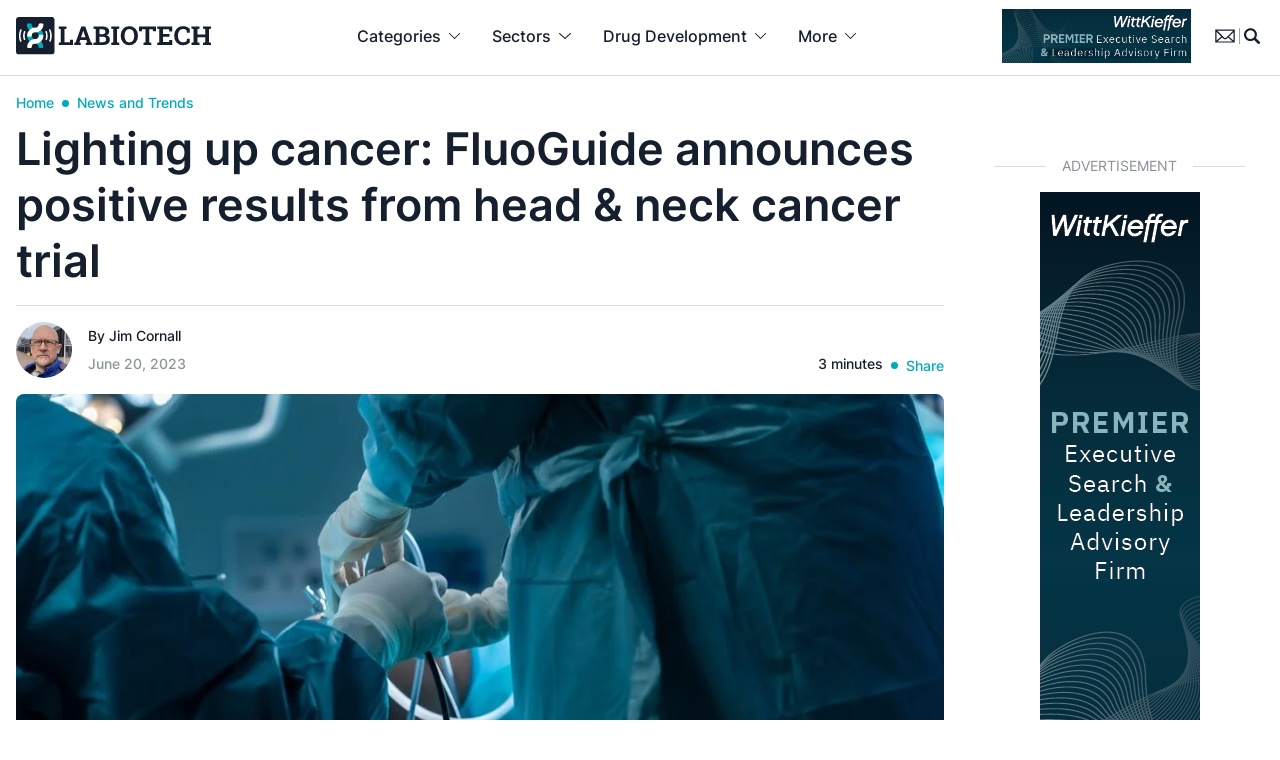

--- FILE ---
content_type: text/html; charset=UTF-8
request_url: https://www.labiotech.eu/trends-news/fluoguide-positive-results-head-neck-cancer-trial/
body_size: 39762
content:
<!doctype html><html lang="en-US" class=""><head> <script>
var gform;gform||(document.addEventListener("gform_main_scripts_loaded",function(){gform.scriptsLoaded=!0}),document.addEventListener("gform/theme/scripts_loaded",function(){gform.themeScriptsLoaded=!0}),window.addEventListener("DOMContentLoaded",function(){gform.domLoaded=!0}),gform={domLoaded:!1,scriptsLoaded:!1,themeScriptsLoaded:!1,isFormEditor:()=>"function"==typeof InitializeEditor,callIfLoaded:function(o){return!(!gform.domLoaded||!gform.scriptsLoaded||!gform.themeScriptsLoaded&&!gform.isFormEditor()||(gform.isFormEditor()&&console.warn("The use of gform.initializeOnLoaded() is deprecated in the form editor context and will be removed in Gravity Forms 3.1."),o(),0))},initializeOnLoaded:function(o){gform.callIfLoaded(o)||(document.addEventListener("gform_main_scripts_loaded",()=>{gform.scriptsLoaded=!0,gform.callIfLoaded(o)}),document.addEventListener("gform/theme/scripts_loaded",()=>{gform.themeScriptsLoaded=!0,gform.callIfLoaded(o)}),window.addEventListener("DOMContentLoaded",()=>{gform.domLoaded=!0,gform.callIfLoaded(o)}))},hooks:{action:{},filter:{}},addAction:function(o,r,e,t){gform.addHook("action",o,r,e,t)},addFilter:function(o,r,e,t){gform.addHook("filter",o,r,e,t)},doAction:function(o){gform.doHook("action",o,arguments)},applyFilters:function(o){return gform.doHook("filter",o,arguments)},removeAction:function(o,r){gform.removeHook("action",o,r)},removeFilter:function(o,r,e){gform.removeHook("filter",o,r,e)},addHook:function(o,r,e,t,n){null==gform.hooks[o][r]&&(gform.hooks[o][r]=[]);var d=gform.hooks[o][r];null==n&&(n=r+"_"+d.length),gform.hooks[o][r].push({tag:n,callable:e,priority:t=null==t?10:t})},doHook:function(r,o,e){var t;if(e=Array.prototype.slice.call(e,1),null!=gform.hooks[r][o]&&((o=gform.hooks[r][o]).sort(function(o,r){return o.priority-r.priority}),o.forEach(function(o){"function"!=typeof(t=o.callable)&&(t=window[t]),"action"==r?t.apply(null,e):e[0]=t.apply(null,e)})),"filter"==r)return e[0]},removeHook:function(o,r,t,n){var e;null!=gform.hooks[o][r]&&(e=(e=gform.hooks[o][r]).filter(function(o,r,e){return!!(null!=n&&n!=o.tag||null!=t&&t!=o.priority)}),gform.hooks[o][r]=e)}});
</script>
  <script data-cookieconsent="ignore">window.dataLayer = window.dataLayer || [];

	function gtag() {

		dataLayer.push(arguments);

	}

	gtag("consent", "default", {

		ad_storage: "granted",

		analytics_storage: "granted",

		wait_for_update: 500

	});

	gtag("set", "ads_data_redaction", false);</script>    <script id="cookieyes" type="text/javascript" data-type="lazy" data-src="https://cdn-cookieyes.com/client_data/cf5605f29a4a436792938e01/script.js"></script> <meta charset="UTF-8"><meta name="viewport" content="width=device-width, initial-scale=1, maximum-scale=1"><meta name="google-site-verification" content="VqXgy2BCaI9rV1SyYw_TgCnycUOwUmPNteSkq-a-a8w" /><link rel="profile" href="https://gmpg.org/xfn/11"><meta name='robots' content='index, follow, max-image-preview:large, max-snippet:-1, max-video-preview:-1' /><meta name="dlm-version" content="5.0.27">  <script data-cfasync="false" data-pagespeed-no-defer>var gtm4wp_datalayer_name = "dataLayer";
	var dataLayer = dataLayer || [];

	const gtm4wp_scrollerscript_debugmode         = false;
	const gtm4wp_scrollerscript_callbacktime      = 100;
	const gtm4wp_scrollerscript_readerlocation    = 150;
	const gtm4wp_scrollerscript_contentelementid  = "content";
	const gtm4wp_scrollerscript_scannertime       = 60;</script> <link media="all" href="https://www.labiotech.eu/wp-content/cache/autoptimize/css/autoptimize_8c25960ac4bfc44355ae1c6374ac5c72.css" rel="stylesheet"><link media="screen" href="https://www.labiotech.eu/wp-content/cache/autoptimize/css/autoptimize_4e0d45410106fb2f26b30cceb685e9f6.css" rel="stylesheet"><title>FluoGuide announces positive results from head &amp; neck cancer trial</title><meta name="description" content="FluoGuide has announced positive results from a trial of its lead product in head &amp; neck cancer, which illuminates tumors in patients." /><link rel="canonical" href="https://www.labiotech.eu/trends-news/fluoguide-positive-results-head-neck-cancer-trial/" /><meta property="og:locale" content="en_US" /><meta property="og:type" content="article" /><meta property="og:title" content="Lighting up cancer: FluoGuide announces positive results from head &amp; neck cancer trial" /><meta property="og:description" content="FluoGuide has announced positive results from a trial of its lead product in head &amp; neck cancer, which illuminates tumors in patients." /><meta property="og:url" content="https://www.labiotech.eu/trends-news/fluoguide-positive-results-head-neck-cancer-trial/" /><meta property="og:site_name" content="Labiotech.eu" /><meta property="article:publisher" content="https://www.facebook.com/Labiotech.eu" /><meta property="article:published_time" content="2023-06-20T09:40:00+00:00" /><meta property="article:modified_time" content="2023-06-20T13:27:24+00:00" /><meta property="og:image" content="https://www.labiotech.eu/wp-content/uploads/2023/06/shutterstock-2289503411.jpg" /><meta property="og:image:width" content="1000" /><meta property="og:image:height" content="667" /><meta property="og:image:type" content="image/jpeg" /><meta name="author" content="Jim Cornall" /><meta name="twitter:card" content="summary_large_image" /><meta name="twitter:creator" content="@labiotech_eu" /><meta name="twitter:site" content="@labiotech_eu" /><meta name="twitter:label1" content="Written by" /><meta name="twitter:data1" content="Jim Cornall" /><meta name="twitter:label2" content="Est. reading time" /><meta name="twitter:data2" content="3 minutes" /><link rel='dns-prefetch' href='//www.google.com' /><link rel='dns-prefetch' href='//a.omappapi.com' /><link rel="alternate" type="application/rss+xml" title="Labiotech.eu &raquo; Feed" href="https://www.labiotech.eu/feed/" /><link rel="alternate" type="application/rss+xml" title="Labiotech.eu &raquo; Comments Feed" href="https://www.labiotech.eu/comments/feed/" /><link rel="alternate" type="application/rss+xml" title="Labiotech.eu &raquo; Lighting up cancer: FluoGuide announces positive results from head &amp; neck cancer trial Comments Feed" href="https://www.labiotech.eu/trends-news/fluoguide-positive-results-head-neck-cancer-trial/feed/" /> <script>window._wpemojiSettings = {"baseUrl":"https:\/\/s.w.org\/images\/core\/emoji\/15.0.3\/72x72\/","ext":".png","svgUrl":"https:\/\/s.w.org\/images\/core\/emoji\/15.0.3\/svg\/","svgExt":".svg","source":{"concatemoji":"https:\/\/www.labiotech.eu\/wp-includes\/js\/wp-emoji-release.min.js"}};
/*! This file is auto-generated */
!function(i,n){var o,s,e;function c(e){try{var t={supportTests:e,timestamp:(new Date).valueOf()};sessionStorage.setItem(o,JSON.stringify(t))}catch(e){}}function p(e,t,n){e.clearRect(0,0,e.canvas.width,e.canvas.height),e.fillText(t,0,0);var t=new Uint32Array(e.getImageData(0,0,e.canvas.width,e.canvas.height).data),r=(e.clearRect(0,0,e.canvas.width,e.canvas.height),e.fillText(n,0,0),new Uint32Array(e.getImageData(0,0,e.canvas.width,e.canvas.height).data));return t.every(function(e,t){return e===r[t]})}function u(e,t,n){switch(t){case"flag":return n(e,"\ud83c\udff3\ufe0f\u200d\u26a7\ufe0f","\ud83c\udff3\ufe0f\u200b\u26a7\ufe0f")?!1:!n(e,"\ud83c\uddfa\ud83c\uddf3","\ud83c\uddfa\u200b\ud83c\uddf3")&&!n(e,"\ud83c\udff4\udb40\udc67\udb40\udc62\udb40\udc65\udb40\udc6e\udb40\udc67\udb40\udc7f","\ud83c\udff4\u200b\udb40\udc67\u200b\udb40\udc62\u200b\udb40\udc65\u200b\udb40\udc6e\u200b\udb40\udc67\u200b\udb40\udc7f");case"emoji":return!n(e,"\ud83d\udc26\u200d\u2b1b","\ud83d\udc26\u200b\u2b1b")}return!1}function f(e,t,n){var r="undefined"!=typeof WorkerGlobalScope&&self instanceof WorkerGlobalScope?new OffscreenCanvas(300,150):i.createElement("canvas"),a=r.getContext("2d",{willReadFrequently:!0}),o=(a.textBaseline="top",a.font="600 32px Arial",{});return e.forEach(function(e){o[e]=t(a,e,n)}),o}function t(e){var t=i.createElement("script");t.src=e,t.defer=!0,i.head.appendChild(t)}"undefined"!=typeof Promise&&(o="wpEmojiSettingsSupports",s=["flag","emoji"],n.supports={everything:!0,everythingExceptFlag:!0},e=new Promise(function(e){i.addEventListener("DOMContentLoaded",e,{once:!0})}),new Promise(function(t){var n=function(){try{var e=JSON.parse(sessionStorage.getItem(o));if("object"==typeof e&&"number"==typeof e.timestamp&&(new Date).valueOf()<e.timestamp+604800&&"object"==typeof e.supportTests)return e.supportTests}catch(e){}return null}();if(!n){if("undefined"!=typeof Worker&&"undefined"!=typeof OffscreenCanvas&&"undefined"!=typeof URL&&URL.createObjectURL&&"undefined"!=typeof Blob)try{var e="postMessage("+f.toString()+"("+[JSON.stringify(s),u.toString(),p.toString()].join(",")+"));",r=new Blob([e],{type:"text/javascript"}),a=new Worker(URL.createObjectURL(r),{name:"wpTestEmojiSupports"});return void(a.onmessage=function(e){c(n=e.data),a.terminate(),t(n)})}catch(e){}c(n=f(s,u,p))}t(n)}).then(function(e){for(var t in e)n.supports[t]=e[t],n.supports.everything=n.supports.everything&&n.supports[t],"flag"!==t&&(n.supports.everythingExceptFlag=n.supports.everythingExceptFlag&&n.supports[t]);n.supports.everythingExceptFlag=n.supports.everythingExceptFlag&&!n.supports.flag,n.DOMReady=!1,n.readyCallback=function(){n.DOMReady=!0}}).then(function(){return e}).then(function(){var e;n.supports.everything||(n.readyCallback(),(e=n.source||{}).concatemoji?t(e.concatemoji):e.wpemoji&&e.twemoji&&(t(e.twemoji),t(e.wpemoji)))}))}((window,document),window._wpemojiSettings);</script> <script src="https://www.labiotech.eu/wp-includes/js/jquery/jquery.min.js" id="jquery-core-js"></script> <link rel="https://api.w.org/" href="https://www.labiotech.eu/wp-json/" /><link rel="alternate" title="JSON" type="application/json" href="https://www.labiotech.eu/wp-json/wp/v2/posts/118541" /><link rel="EditURI" type="application/rsd+xml" title="RSD" href="https://www.labiotech.eu/xmlrpc.php?rsd" /><meta name="generator" content="WordPress 6.7.1" /><link rel='shortlink' href='https://www.labiotech.eu/?p=118541' /><link rel="alternate" title="oEmbed (JSON)" type="application/json+oembed" href="https://www.labiotech.eu/wp-json/oembed/1.0/embed?url=https%3A%2F%2Fwww.labiotech.eu%2Ftrends-news%2Ffluoguide-positive-results-head-neck-cancer-trial%2F" /><link rel="alternate" title="oEmbed (XML)" type="text/xml+oembed" href="https://www.labiotech.eu/wp-json/oembed/1.0/embed?url=https%3A%2F%2Fwww.labiotech.eu%2Ftrends-news%2Ffluoguide-positive-results-head-neck-cancer-trial%2F&#038;format=xml" />  <script data-cfasync="false" data-pagespeed-no-defer type="text/javascript">var dataLayer_content = {"visitorLoginState":"logged-out","visitorType":"visitor-logged-out","visitorEmail":"","visitorEmailHash":"","visitorRegistrationDate":"","visitorUsername":"","pageTitle":"FluoGuide announces positive results from head &amp; neck cancer trial","pagePostType":"post","pagePostType2":"single-post","pageCategory":["trends-news"],"pageAttributes":["cancer","clinical-trial","denmark"],"pagePostAuthorID":877,"pagePostAuthor":"Jim Cornall","pagePostDate":"June 20, 2023","pagePostDateYear":2023,"pagePostDateMonth":6,"pagePostDateDay":20,"pagePostDateDayName":"Tuesday","pagePostDateHour":11,"pagePostDateMinute":40,"pagePostDateIso":"2023-06-20T11:40:00+02:00","pagePostDateUnix":1687261200,"pagePostTerms":{"category":["News and Trends"],"post_tag":["Cancer","Clinical trial","Denmark"],"meta":{"saswp_schema_type_product_pros_enable_cons":0,"classic-editor-remember":"block-editor","ao_post_optimize":"a:6:{s:16:\"ao_post_optimize\";s:2:\"on\";s:19:\"ao_post_js_optimize\";s:2:\"on\";s:20:\"ao_post_css_optimize\";s:2:\"on\";s:12:\"ao_post_ccss\";s:2:\"on\";s:16:\"ao_post_lazyload\";s:2:\"on\";s:15:\"ao_post_preload\";s:0:\"\";}"}},"postCountOnPage":1,"postCountTotal":1,"postID":118541,"postFormat":"standard"};
	dataLayer.push( dataLayer_content );</script> <script data-cfasync="false" data-type="lazy" data-src="[data-uri]"></script> <link rel="pingback" href="https://www.labiotech.eu/xmlrpc.php"> <script type="application/ld+json" class="saswp-schema-markup-output">[{"@context":"https:\/\/schema.org\/","@type":"BreadcrumbList","@id":"https:\/\/www.labiotech.eu\/trends-news\/fluoguide-positive-results-head-neck-cancer-trial\/#breadcrumb","itemListElement":[{"@type":"ListItem","position":1,"item":{"@id":"https:\/\/www.labiotech.eu","name":"Labiotech.eu"}},{"@type":"ListItem","position":2,"item":{"@id":"https:\/\/www.labiotech.eu\/trends-news\/","name":"News and Trends"}},{"@type":"ListItem","position":3,"item":{"@id":"https:\/\/www.labiotech.eu\/trends-news\/fluoguide-positive-results-head-neck-cancer-trial\/","name":"FluoGuide announces positive results from head & neck cancer trial"}}]},

{"@context":"https:\/\/schema.org\/","@type":"Person","name":"Jim Cornall","description":"I am an award-winning writer, editor, photographer and designer with more than 30 years of experience in the media. After studying at the University of Leeds, then London and Anglia HEC, I moved to Canada in the 1980s and started out on the radio while also writing for various music and sports publications, and doing freelance photography. I then edited some magazines before working at a science organization, doing communications and editing publications in a programming language called LaTeX that was challenging but exciting.\r\n\r\nFollowing that, I edited a newspaper, spent some time in the US, and then moved back to the UK where I edited a food B2B publication.\r\nI\u2019ve written, and taken photographs for, hundreds of publications around the world, as well as for books, album covers, DVDs, and shot coverage for documentaries. I\u2019ve edited books, written nine of my own, and done redesigns for several publications. And now I\u2019m writing about biotech, as well as creating videos and a weekly podcast.\r\n\r\nI\u2019ve done other things, like running an aquarium, teaching photography and drumming (not at the same time), and running football (soccer) refereeing courses.\r\n\r\nIn what spare time I have, I love spending time with my wife, son and dog, challenging hikes up the Scottish hills (and down again), playing and writing music, watching baseball and soccer, and collecting memorabilia and autographs.","url":"","sameAs":["https:\/\/www.linkedin.com\/in\/jimcornall\/?originalSubdomain=uk"],"image":{"@type":"ImageObject","url":"https:\/\/www.labiotech.eu\/wp-content\/uploads\/2022\/05\/IMG_3224-copy-96x96.png","height":96,"width":96},"address":{"@type":"PostalAddress"}},

{"@context":"https:\/\/schema.org\/","@type":"NewsArticle","@id":"https:\/\/www.labiotech.eu\/trends-news\/fluoguide-positive-results-head-neck-cancer-trial\/#newsarticle","url":"https:\/\/www.labiotech.eu\/trends-news\/fluoguide-positive-results-head-neck-cancer-trial\/","headline":"FluoGuide announces positive results from head & neck cancer trial","mainEntityOfPage":"https:\/\/www.labiotech.eu\/trends-news\/fluoguide-positive-results-head-neck-cancer-trial\/","datePublished":"2023-06-20T11:40:00+02:00","dateModified":"2023-06-20T15:27:24+02:00","description":"FluoGuide has announced positive results from a trial of its lead product in head & neck cancer, which illuminates tumors in patients.","articleSection":"News and Trends","articleBody":"FluoGuide A\/S, a Danish biotech company, has announced positive interim results from the phase IIa trial of its lead product FG001 in head &amp; neck cancer. FG001 was shown to illuminate tumors in all of the patients.\n\n\n\nData show all 12 patients in the first two cohorts, undergoing surgery for head &amp; neck squamous cell carcinomas (HNSCC), had their tumors lit up with FG001. FG001 is a fluorophore targeting uPAR, a cancer specific target expressed extensively in most solid cancers. The fluorophore has the same spectral specifications as indocyanine green, which is already approved, and this means FG001 can be used on current imaging equipment without adaptation.&nbsp;\n\n\n\nIt is administered into a patient\u2019s vein prior to surgery and lights up the cancer during surgery, helping to guide the surgeon in removing all cancer while sparing healthy tissue.&nbsp;\n\n\n\nThe third cohort of a further four patients has been initiated on a low dose of FG001 to enable investigation of a broad dose range, which will inform dose selection for a future phase IIb trial. It is, therefore, expected that some cancers in the third cohort of patients will not light up.&nbsp;\n\n\n\n\u201cWe are pleased to report another positive set of results with FG001, our imaging agent for guiding cancer surgery. We are building up a broad data set showing FG001 is effective across a range of cancers and this, combined with its compatibility with different types of imaging equipment, means it has the potential to significantly improve the outcome of surgery for these patients, with tumors removed more precisely while leaving healthy tissue undamaged,\u201d said Morten Albrechtsen, CEO of FluoGuide.&nbsp;&nbsp;\n\n\n\n\u201cWe will now prepare the next steps for development of FG001 over the coming months, considering data from all three indications \u2013 lung, head &amp; neck and aggressive brain cancers \u2013 and potential partner interest.\u201d&nbsp;\n\n\n\nFluoGuide expects enrollment of the last patient in its phase IIb trial of FG001 in aggressive brain cancer (high grade glioma) during the summer of 2023 and the topline result approximately two months after that. The topline result from the phase IIa trial of FG001 in head &amp; neck cancer is expected in H2 2023.\n\n\n\nAbout head and neck cancer&nbsp;\n\n\n\nHead and neck cancer includes cancers in the lining of the lips, tongue, mouth, or upper throat. Head and neck cancer is often occurring in close anatomical proximity to small vital structures such as blood vessels supplying the brain and many important nerves. Further, cosmetic considerations are important for most locations of head and neck cancers. Surgical precision is, therefore, essential for surgical removal of head and neck cancers. Most head and neck cancers arise from squamous cells and are called squamous cell carcinomas.\n\n\n\nWorldwide, head and neck cancer accounts for approximately 900,000 cases and over 400,000 deaths annually. It is the 6th most common cancer. In the U.S. and EU, head and neck cancer accounts for approximately 66,000 cases annually and 15,000 deaths, and 250,000 cases and 63,500 deaths, respectively.&nbsp;\n\n\n\nSeveral companies presented results from promising trials in the fight against head and neck cancer at the American Society of Clinical Oncology (ASCO) annual meeting in Chicago recently.","keywords":"Cancer, Clinical trial, Denmark, ","name":"FluoGuide announces positive results from head & neck cancer trial","thumbnailUrl":"https:\/\/www.labiotech.eu\/wp-content\/uploads\/2023\/06\/shutterstock-2289503411-150x150.jpg","wordCount":"513","timeRequired":"PT2M16S","author":{"@type":"Person","name":"Jim Cornall","description":"I am an award-winning writer, editor, photographer and designer with more than 30 years of experience in the media. After studying at the University of Leeds, then London and Anglia HEC, I moved to Canada in the 1980s and started out on the radio while also writing for various music and sports publications, and doing freelance photography. I then edited some magazines before working at a science organization, doing communications and editing publications in a programming language called LaTeX that was challenging but exciting.\r\n\r\nFollowing that, I edited a newspaper, spent some time in the US, and then moved back to the UK where I edited a food B2B publication.\r\nI\u2019ve written, and taken photographs for, hundreds of publications around the world, as well as for books, album covers, DVDs, and shot coverage for documentaries. I\u2019ve edited books, written nine of my own, and done redesigns for several publications. And now I\u2019m writing about biotech, as well as creating videos and a weekly podcast.\r\n\r\nI\u2019ve done other things, like running an aquarium, teaching photography and drumming (not at the same time), and running football (soccer) refereeing courses.\r\n\r\nIn what spare time I have, I love spending time with my wife, son and dog, challenging hikes up the Scottish hills (and down again), playing and writing music, watching baseball and soccer, and collecting memorabilia and autographs.","url":"https:\/\/www.labiotech.eu\/author\/jimcornall\/","sameAs":["https:\/\/www.linkedin.com\/in\/jimcornall\/?originalSubdomain=uk"],"image":{"@type":"ImageObject","url":"https:\/\/www.labiotech.eu\/wp-content\/uploads\/2022\/05\/IMG_3224-copy-96x96.png","height":96,"width":96}},"editor":{"@type":"Person","name":"Jim Cornall","description":"I am an award-winning writer, editor, photographer and designer with more than 30 years of experience in the media. After studying at the University of Leeds, then London and Anglia HEC, I moved to Canada in the 1980s and started out on the radio while also writing for various music and sports publications, and doing freelance photography. I then edited some magazines before working at a science organization, doing communications and editing publications in a programming language called LaTeX that was challenging but exciting.\r\n\r\nFollowing that, I edited a newspaper, spent some time in the US, and then moved back to the UK where I edited a food B2B publication.\r\nI\u2019ve written, and taken photographs for, hundreds of publications around the world, as well as for books, album covers, DVDs, and shot coverage for documentaries. I\u2019ve edited books, written nine of my own, and done redesigns for several publications. And now I\u2019m writing about biotech, as well as creating videos and a weekly podcast.\r\n\r\nI\u2019ve done other things, like running an aquarium, teaching photography and drumming (not at the same time), and running football (soccer) refereeing courses.\r\n\r\nIn what spare time I have, I love spending time with my wife, son and dog, challenging hikes up the Scottish hills (and down again), playing and writing music, watching baseball and soccer, and collecting memorabilia and autographs.","url":"https:\/\/www.labiotech.eu\/author\/jimcornall\/","sameAs":["https:\/\/www.linkedin.com\/in\/jimcornall\/?originalSubdomain=uk"],"image":{"@type":"ImageObject","url":"https:\/\/www.labiotech.eu\/wp-content\/uploads\/2022\/05\/IMG_3224-copy-96x96.png","height":96,"width":96}},"publisher":{"@type":"Organization","name":"Labiotech UG","url":"https:\/\/www.labiotech.eu","logo":{"@type":"ImageObject","url":"https:\/\/www.labiotech.eu\/wp-content\/uploads\/2017\/05\/logo-8.png","width":"600","height":"60"}},"inLanguage":"","speakable":{"@type":"SpeakableSpecification","xpath":["\/html\/head\/title","\/html\/head\/meta[@name='description']\/@content"]},"image":[{"@type":"ImageObject","@id":"https:\/\/www.labiotech.eu\/trends-news\/fluoguide-positive-results-head-neck-cancer-trial\/#primaryimage","url":"https:\/\/www.labiotech.eu\/wp-content\/uploads\/2023\/06\/shutterstock-2289503411-1200x800.jpg","width":"1200","height":"800","caption":"cancer surgery"},{"@type":"ImageObject","url":"https:\/\/www.labiotech.eu\/wp-content\/uploads\/2023\/06\/shutterstock-2289503411-1200x900.jpg","width":"1200","height":"900","caption":"cancer surgery"},{"@type":"ImageObject","url":"https:\/\/www.labiotech.eu\/wp-content\/uploads\/2023\/06\/shutterstock-2289503411-1200x675.jpg","width":"1200","height":"675","caption":"cancer surgery"},{"@type":"ImageObject","url":"https:\/\/www.labiotech.eu\/wp-content\/uploads\/2023\/06\/shutterstock-2289503411-800x800.jpg","width":"800","height":"800","caption":"cancer surgery"}]}]</script> <script>jQuery(document).ready(function () {
    // Check if <body> has the class 'nab'
    if (jQuery('body').hasClass('nab')) {
        let userActive = false;

        // Set userActive to true on any interaction
        function setUserActive() {
            userActive = true;
        }

        // Monitor user interactions (clicks, scrolling, keypresses, etc.)
        jQuery(document).on("scroll click keydown mousemove", setUserActive);

        // Detect when the user is leaving the page
        jQuery(window).on("beforeunload", function () {
            if (!userActive) {
                console.log("User was inactive before leaving.");
                nab.trigger('inactiveuser');
            } else {
                console.log("User interacted with the page.");
                // Perform any action for active users
            }
        });
    }
});</script><script>jQuery(document).ready(function(){
    // Check if URL contains ?nab=1
    if(window.location.href.indexOf('?nab=1') > -1) {
        // Inject CSS
        jQuery('head').append('<style> /* TEMP AB TESTING NEWSLETTER */.page-id-121352.nab .w-full.relative.mb-4 {	display:none;} .page-id-121352.nab main {	margin-top:74px;}.page-id-121352.nab .max-w-screen-md {	max-width:768px;} </style>');
    }
});</script><link rel="icon" href="https://www.labiotech.eu/wp-content/uploads/2020/04/cropped-favicon-32x32.png" sizes="32x32" /><link rel="icon" href="https://www.labiotech.eu/wp-content/uploads/2020/04/cropped-favicon-192x192.png" sizes="192x192" /><link rel="apple-touch-icon" href="https://www.labiotech.eu/wp-content/uploads/2020/04/cropped-favicon-180x180.png" /><meta name="msapplication-TileImage" content="https://www.labiotech.eu/wp-content/uploads/2020/04/cropped-favicon-270x270.png" /></head><body class="post-template-default single single-post postid-118541 single-format-standard text-l-black font-sans no-sidebar"> <noscript><iframe src="https://www.googletagmanager.com/ns.html?id=GTM-WKT3LTP" height="0" width="0" style="display:none;visibility:hidden" aria-hidden="true"></iframe></noscript><div id="page" class="site"> <progress value="0"></progress> <a class="skip-link screen-reader-text" href="#primary">Skip to content</a><div id="searchdesktop" class="hidden fixed z-50 top-0 w-full bg-white border-b border-l-lightgrey"><div class="container"><div class="flex justify-end py-4"> <svg class="cursor-pointer search-close fill-current hover:text-l-blue" xmlns="http://www.w3.org/2000/svg" width="24.459" height="24.458" viewbox="0 0 24.459 24.458"> <g id="_02_User" data-name="02 User" transform="translate(0.006 0.003)"> <path id="Path_358" data-name="Path 358" d="M1.189,24.455a1.194,1.194,0,0,1-.845-2.039L22.414.347A1.194,1.194,0,1,1,24.1,2.036L2.033,24.105a1.191,1.191,0,0,1-.845.35Z" transform="translate(0 0)"/> <path id="Path_359" data-name="Path 359" d="M23.261,24.455a1.191,1.191,0,0,1-.845-.35L.347,2.036A1.194,1.194,0,1,1,2.036.347l22.07,22.07a1.194,1.194,0,0,1-.845,2.039Z" transform="translate(-0.002)"/> </g> </svg></div><form role="search" method="get" class="autocomplete-container search-form w-full mx-auto max-w-[920px]" action="/"><div class='autocomplete flex border-b border-l-lightgrey pb-4 mb-4' role='combobox' aria-expanded='false' aria-owns='autocomplete-results' aria-haspopup='listbox'> <label class="grow mr-4 border-r border-l-lightgrey"> <span class="screen-reader-text">Search for:</span> <input autofocus autocomplete="off" class="autocomplete-input w-full outline-0 border-0 rounded-none text-[22px] font-semibold placeholder:text-l-black pr-4" type="search" placeholder="Search …" name="s" data-rlvlive="true" data-rlvparentel="#rlvlive" data-rlvconfig="default"> </label> <button class="p-0 m-0 w-4 flex-none outline-0 border-0" type="submit"> <svg xmlns="http://www.w3.org/2000/svg" width="24" height="24.005" viewbox="0 0 24 24.005"> <g id="_x32_-Magnifying_Glass" transform="translate(-7.129 -7.125)"> <path id="Path_22" data-name="Path 22" d="M30.712,28.7,26.1,24.089A10.6,10.6,0,1,0,24.087,26.1L28.7,30.714A1.422,1.422,0,1,0,30.712,28.7ZM12.231,23.158a7.725,7.725,0,1,1,5.462,2.263,7.734,7.734,0,0,1-5.462-2.263Z" transform="translate(0)"/> </g> </svg> </button></div></form><div class="flex items-center space-x-4 w-full mx-auto max-w-[920px] text-sm"> <span class="autocomplete-title hidden font-semibold min-w-32 flex-none">Suggested Topics:</span><ul id='autocomplete-results' class='autocomplete-results hidden grow' role='listbox' aria-label='Suggested topics'></ul></div><div id="rlvlive" class="w-full mx-auto max-w-[920px] text-base mb-12"></div></div></div><header id="masthead" class="site-header h-[76px] bg-white fixed top-0 w-full z-40 transition-all flex lg:block items-center justify-center border-b border-l-lightgrey" role="banner"><nav role="menubar" class="hidden lg:block"><div class="container mx-auto flex items-center justify-between px-4"><div class="site-branding"> <a href="https://www.labiotech.eu/" rel="home"> <noscript><img class="w-[195px]" src="https://www.labiotech.eu/wp-content/themes/labiotechv4/images/logo.svg" alt="Labiotech.eu" title="Labiotech.eu" /></noscript><img class="lazyload w-[195px]" src='data:image/svg+xml,%3Csvg%20xmlns=%22http://www.w3.org/2000/svg%22%20viewBox=%220%200%20210%20140%22%3E%3C/svg%3E' data-src="https://www.labiotech.eu/wp-content/themes/labiotechv4/images/logo.svg" alt="Labiotech.eu" title="Labiotech.eu" /> </a></div><ul id="mega-menu" class="flex" role="presentation"><li id="menu-1" class="has-drop"  role="presentation"> <a class="py-6 px-3 xl:px-4 font-medium text-base flex space-x-1.5 xl:space-x-2 items-center hover:text-l-blue" href="#" role="menuitem" aria-haspopup="true" aria-setsize="5" aria-posinset="2"> <span> Categories </span> <svg class="fill-current" xmlns="http://www.w3.org/2000/svg" width="11.101" height="6.055" viewbox="0 0 11.101 6.055"> <path id="Right_Arrow_4_" d="M40.5,31.1a.5.5,0,0,1-.357-.861l4.689-4.689-4.689-4.689a.5.5,0,0,1,.714-.714l5.046,5.046a.5.5,0,0,1,0,.714l-5.046,5.046A.5.5,0,0,1,40.5,31.1Z" transform="translate(31.101 -40) rotate(90)"/> </svg> </a><div class="droplet w-full left-0 bg-[#FBFBFB] border-b border-t border-l-lightgrey pb-8"><div class="container grid grid-cols-12 gap-4 px-4"><div class="col-span-12 font-semibold text-l-blue border-b border-l-lightgrey py-4 mb-4"> Browse by resource or article category</div><div role="group" aria-labelledby="menu-1-head-a1" class="col-span-2"><h2 id="menu-1-head-a1" class="col-head h-5 font-semibold mb-4">Knowledge hub</h2><ul class="list-none space-y-4"><li role="presentation"><a href="/resources/" role="menuitem" aria-setsize="4" aria-posinset="1">Resources</a></li><li role="presentation"><a href="/biotech-funding-2026-tracker/" role="menuitem" aria-setsize="4" aria-posinset="1">Biotech funding tracker</a></li><li role="presentation"><a href="https://www.labiotech.eu/biotech-deals-2026" role="menuitem" aria-setsize="4" aria-posinset="1">Biotech deals tracker</a></li><li role="presentation"><a href="https://www.labiotech.eu/biotech-layoffs-2025-tracker/" role="menuitem" aria-setsize="4" aria-posinset="1">Biotech layoff tracker</a></li><li role="presentation"><a href="2026-biotech-events-and-conferences/" role="menuitem" aria-setsize="4" aria-posinset="1">Biotech events 2026</a></li><li role="presentation"><a href="https://www.labiotech.eu/top-biotech-funding-programs/" role="menuitem" aria-setsize="4" aria-posinset="1">List of biotech grants </a></li><li role="presentation"><a href="https://www.labiotech.eu/top-biotech-associations/" role="menuitem" aria-setsize="4" aria-posinset="1">Biotech associations</a></li></ul></div><div role="group" aria-labelledby="menu-2-head-a2" class="col-span-2"><h2 id="menu-2-head-a2" class="col-head h-5 font-semibold mb-4">Categories</h2><ul class="list-none space-y-4"><li role="presentation"><a href="/trends-news/" role="menuitem" aria-setsize="4" aria-posinset="1">News and Trends</a></li><li role="presentation"><a href="/in-depth/" role="menuitem" aria-setsize="4" aria-posinset="1">In-depth</a></li><li role="presentation"><a href="/best-biotech/" role="menuitem" aria-setsize="4" aria-posinset="1">Best in Biotech</a></li><li role="presentation"><a href="/podcast/" role="menuitem" aria-setsize="4" aria-posinset="1">Podcasts</a></li><li role="presentation"><a href="/opinion/" role="menuitem" aria-setsize="4" aria-posinset="1">Opinion</a></li><li role="presentation"><a href="/expert-advice/" role="menuitem" aria-setsize="4" aria-posinset="1">Expert Advice</a></li><li role="presentation"><a href="/partner/" role="menuitem" aria-setsize="4" aria-posinset="1">Sponsored</a></li></ul></div><div role="group" aria-labelledby="menu-3-head-a3" class="col-span-4"><div> <a class="group" href="https://www.labiotech.eu/in-depth/biotech-2025-restrospective/"> <img width="640" height="427" src="https://www.labiotech.eu/wp-content/uploads/2025/12/alex-litvin-MAYsdoYpGuk-unsplash-1024x683.jpg" class="w-full rounded-[10px] h-48 group-hover:opacity-80 object-cover" alt="2025 biotech" decoding="async" fetchpriority="high" srcset="https://www.labiotech.eu/wp-content/uploads/2025/12/alex-litvin-MAYsdoYpGuk-unsplash-1024x683.jpg 1024w, https://www.labiotech.eu/wp-content/uploads/2025/12/alex-litvin-MAYsdoYpGuk-unsplash-300x200.jpg 300w, https://www.labiotech.eu/wp-content/uploads/2025/12/alex-litvin-MAYsdoYpGuk-unsplash-768x512.jpg 768w, https://www.labiotech.eu/wp-content/uploads/2025/12/alex-litvin-MAYsdoYpGuk-unsplash.jpg 1200w" sizes="(max-width: 640px) 100vw, 640px" /><h2 class="my-4 text-lg font-semibold group-hover:underline"> Biotech in 2025: A retrospective</h2> </a></div></div><div role="group" aria-labelledby="menu-4-head-a4" class="col-span-4"><div> <a class="group" href="https://www.labiotech.eu/best-biotech/biotech-companies-to-watch-2026/"> <noscript><img width="640" height="427" src="https://www.labiotech.eu/wp-content/uploads/2025/12/biotechs-to-watch-2026-1-1024x683.jpg" class="w-full rounded-[10px] h-48 group-hover:opacity-80 object-cover" alt="biotechs to watch 2026" decoding="async" srcset="https://www.labiotech.eu/wp-content/uploads/2025/12/biotechs-to-watch-2026-1-1024x683.jpg 1024w, https://www.labiotech.eu/wp-content/uploads/2025/12/biotechs-to-watch-2026-1-300x200.jpg 300w, https://www.labiotech.eu/wp-content/uploads/2025/12/biotechs-to-watch-2026-1-768x512.jpg 768w, https://www.labiotech.eu/wp-content/uploads/2025/12/biotechs-to-watch-2026-1.jpg 1200w" sizes="(max-width: 640px) 100vw, 640px" /></noscript><img width="640" height="427" src='data:image/svg+xml,%3Csvg%20xmlns=%22http://www.w3.org/2000/svg%22%20viewBox=%220%200%20640%20427%22%3E%3C/svg%3E' data-src="https://www.labiotech.eu/wp-content/uploads/2025/12/biotechs-to-watch-2026-1-1024x683.jpg" class="lazyload w-full rounded-[10px] h-48 group-hover:opacity-80 object-cover" alt="biotechs to watch 2026" decoding="async" data-srcset="https://www.labiotech.eu/wp-content/uploads/2025/12/biotechs-to-watch-2026-1-1024x683.jpg 1024w, https://www.labiotech.eu/wp-content/uploads/2025/12/biotechs-to-watch-2026-1-300x200.jpg 300w, https://www.labiotech.eu/wp-content/uploads/2025/12/biotechs-to-watch-2026-1-768x512.jpg 768w, https://www.labiotech.eu/wp-content/uploads/2025/12/biotechs-to-watch-2026-1.jpg 1200w" data-sizes="(max-width: 640px) 100vw, 640px" /><h2 class="my-4 text-lg font-semibold group-hover:underline"> Keep an eye on these 15 biotech companies in 2026</h2> </a></div></div></div></div></li><li id="menu-2" class="has-drop"  role="presentation"> <a class="py-6 px-3 xl:px-4 font-medium text-base flex space-x-1.5 xl:space-x-2 items-center hover:text-l-blue" href="#" role="menuitem" aria-haspopup="true" aria-setsize="5" aria-posinset="2"> <span> Sectors </span> <svg class="fill-current" xmlns="http://www.w3.org/2000/svg" width="11.101" height="6.055" viewbox="0 0 11.101 6.055"> <path id="Right_Arrow_4_" d="M40.5,31.1a.5.5,0,0,1-.357-.861l4.689-4.689-4.689-4.689a.5.5,0,0,1,.714-.714l5.046,5.046a.5.5,0,0,1,0,.714l-5.046,5.046A.5.5,0,0,1,40.5,31.1Z" transform="translate(31.101 -40) rotate(90)"/> </svg> </a><div class="droplet w-full left-0 bg-[#FBFBFB] border-b border-t border-l-lightgrey pb-8"><div class="container grid grid-cols-12 gap-4 px-4"><div class="col-span-12 font-semibold text-l-blue border-b border-l-lightgrey py-4 mb-4"> Browse by sector</div><div role="group" aria-labelledby="menu-1-head-a1" class="col-span-2"><h2 id="menu-1-head-a1" class="col-head h-5 font-semibold mb-4">Approaches</h2><ul class="list-none space-y-4"><li role="presentation"><a href="/tag/antibodies/" role="menuitem" aria-setsize="4" aria-posinset="1">Antibody</a></li><li role="presentation"><a href="/tag/artificial-intelligence/" role="menuitem" aria-setsize="4" aria-posinset="1">Artificial Intelligence</a></li><li role="presentation"><a href="/tag/car-t/" role="menuitem" aria-setsize="4" aria-posinset="1">CAR-T</a></li><li role="presentation"><a href="/tag/cell-therapy/" role="menuitem" aria-setsize="4" aria-posinset="1">Cell Therapy</a></li><li role="presentation"><a href="/tag/crispr/" role="menuitem" aria-setsize="4" aria-posinset="1">CRISPR</a></li></ul></div><div role="group" aria-labelledby="menu-2-head-a2" class="col-span-2"><ul class="list-none space-y-4"><li role="presentation"><a href="/tag/gene-editing/" role="menuitem" aria-setsize="4" aria-posinset="1">Gene editing</a></li><li role="presentation"><a href="/tag/gene-therapy/" role="menuitem" aria-setsize="4" aria-posinset="1">Gene therapy</a></li><li role="presentation"><a href="/tag/genomics/" role="menuitem" aria-setsize="4" aria-posinset="1">Genomics</a></li><li role="presentation"><a href="/tag/microbiome/" role="menuitem" aria-setsize="4" aria-posinset="1">Microbiome</a></li><li role="presentation"><a href="/tag/mrna-technology/" role="menuitem" aria-setsize="4" aria-posinset="1">mRNA Technology</a></li><li role="presentation"><a href="/tag/t-cells/" role="menuitem" aria-setsize="4" aria-posinset="1">T-cells</a></li></ul></div><div role="group" aria-labelledby="menu-3-head-a3" class="col-span-2"><h2 id="menu-3-head-a3" class="col-head h-5 font-semibold mb-4">Therapeutic areas</h2><ul class="list-none space-y-4"><li role="presentation"><a href="/tag/anti-aging/" role="menuitem" aria-setsize="4" aria-posinset="1">Aging</a></li><li role="presentation"><a href="/tag/alzheimers/" role="menuitem" aria-setsize="4" aria-posinset="1">Alzheimer's</a></li><li role="presentation"><a href="/tag/cancer/" role="menuitem" aria-setsize="4" aria-posinset="1">Cancer</a></li><li role="presentation"><a href="/tag/diabetes/" role="menuitem" aria-setsize="4" aria-posinset="1">Diabetes</a></li><li role="presentation"><a href="/tag/mental-health-issues/" role="menuitem" aria-setsize="4" aria-posinset="1">Mental health</a></li></ul></div><div role="group" aria-labelledby="menu-4-head-a4" class="col-span-3"><div> <a class="group" href="https://www.labiotech.eu/in-depth/copd-cure-breakthrough-treatments/"> <noscript><img width="640" height="426" src="https://www.labiotech.eu/wp-content/uploads/2023/11/Promising-cure-for-COPD-1-1024x682.jpg" class="w-full rounded-[10px] h-48 group-hover:opacity-80 object-cover" alt="Promising cure for COPD" decoding="async" srcset="https://www.labiotech.eu/wp-content/uploads/2023/11/Promising-cure-for-COPD-1-1024x682.jpg 1024w, https://www.labiotech.eu/wp-content/uploads/2023/11/Promising-cure-for-COPD-1-300x200.jpg 300w, https://www.labiotech.eu/wp-content/uploads/2023/11/Promising-cure-for-COPD-1-768x511.jpg 768w, https://www.labiotech.eu/wp-content/uploads/2023/11/Promising-cure-for-COPD-1.jpg 1200w" sizes="(max-width: 640px) 100vw, 640px" /></noscript><img width="640" height="426" src='data:image/svg+xml,%3Csvg%20xmlns=%22http://www.w3.org/2000/svg%22%20viewBox=%220%200%20640%20426%22%3E%3C/svg%3E' data-src="https://www.labiotech.eu/wp-content/uploads/2023/11/Promising-cure-for-COPD-1-1024x682.jpg" class="lazyload w-full rounded-[10px] h-48 group-hover:opacity-80 object-cover" alt="Promising cure for COPD" decoding="async" data-srcset="https://www.labiotech.eu/wp-content/uploads/2023/11/Promising-cure-for-COPD-1-1024x682.jpg 1024w, https://www.labiotech.eu/wp-content/uploads/2023/11/Promising-cure-for-COPD-1-300x200.jpg 300w, https://www.labiotech.eu/wp-content/uploads/2023/11/Promising-cure-for-COPD-1-768x511.jpg 768w, https://www.labiotech.eu/wp-content/uploads/2023/11/Promising-cure-for-COPD-1.jpg 1200w" data-sizes="(max-width: 640px) 100vw, 640px" /><h2 class="my-4 text-lg font-semibold group-hover:underline"> Promising cure for COPD: Is a breakthrough treatment within reach?</h2> </a></div></div><div role="group" aria-labelledby="menu-5-head-a5" class="col-span-3"><div> <a class="group" href="https://www.labiotech.eu/in-depth/boehringer-ingelheim-pipeline-dealmaking/"> <noscript><img width="640" height="427" src="https://www.labiotech.eu/wp-content/uploads/2025/12/Boehringer-Ingelheim-pipeline-1024x683.jpg" class="w-full rounded-[10px] h-48 group-hover:opacity-80 object-cover" alt="Boehringer Ingelheim pipeline" decoding="async" srcset="https://www.labiotech.eu/wp-content/uploads/2025/12/Boehringer-Ingelheim-pipeline-1024x683.jpg 1024w, https://www.labiotech.eu/wp-content/uploads/2025/12/Boehringer-Ingelheim-pipeline-300x200.jpg 300w, https://www.labiotech.eu/wp-content/uploads/2025/12/Boehringer-Ingelheim-pipeline-768x512.jpg 768w, https://www.labiotech.eu/wp-content/uploads/2025/12/Boehringer-Ingelheim-pipeline.jpg 1200w" sizes="(max-width: 640px) 100vw, 640px" /></noscript><img width="640" height="427" src='data:image/svg+xml,%3Csvg%20xmlns=%22http://www.w3.org/2000/svg%22%20viewBox=%220%200%20640%20427%22%3E%3C/svg%3E' data-src="https://www.labiotech.eu/wp-content/uploads/2025/12/Boehringer-Ingelheim-pipeline-1024x683.jpg" class="lazyload w-full rounded-[10px] h-48 group-hover:opacity-80 object-cover" alt="Boehringer Ingelheim pipeline" decoding="async" data-srcset="https://www.labiotech.eu/wp-content/uploads/2025/12/Boehringer-Ingelheim-pipeline-1024x683.jpg 1024w, https://www.labiotech.eu/wp-content/uploads/2025/12/Boehringer-Ingelheim-pipeline-300x200.jpg 300w, https://www.labiotech.eu/wp-content/uploads/2025/12/Boehringer-Ingelheim-pipeline-768x512.jpg 768w, https://www.labiotech.eu/wp-content/uploads/2025/12/Boehringer-Ingelheim-pipeline.jpg 1200w" data-sizes="(max-width: 640px) 100vw, 640px" /><h2 class="my-4 text-lg font-semibold group-hover:underline"> Boehringer Ingelheim’s pipeline activity: A busy year of dealmaking for the German pharma in 2025</h2> </a></div></div></div></div></li><li id="menu-3" class="has-drop"  role="presentation"> <a class="py-6 px-3 xl:px-4 font-medium text-base flex space-x-1.5 xl:space-x-2 items-center hover:text-l-blue" href="#" role="menuitem" aria-haspopup="true" aria-setsize="5" aria-posinset="2"> <span> Drug Development </span> <svg class="fill-current" xmlns="http://www.w3.org/2000/svg" width="11.101" height="6.055" viewbox="0 0 11.101 6.055"> <path id="Right_Arrow_4_" d="M40.5,31.1a.5.5,0,0,1-.357-.861l4.689-4.689-4.689-4.689a.5.5,0,0,1,.714-.714l5.046,5.046a.5.5,0,0,1,0,.714l-5.046,5.046A.5.5,0,0,1,40.5,31.1Z" transform="translate(31.101 -40) rotate(90)"/> </svg> </a><div class="droplet w-full left-0 bg-[#FBFBFB] border-b border-t border-l-lightgrey pb-8"><div class="container grid grid-cols-12 gap-4 px-4"><div class="col-span-12 font-semibold text-l-blue border-b border-l-lightgrey py-4 mb-4"> Stay informed on the latest drug development updates</div><div role="group" aria-labelledby="menu-1-head-a1" class="col-span-2"><h2 id="menu-1-head-a1" class="col-head h-5 font-semibold mb-4">R&D</h2><ul class="list-none space-y-4"><li role="presentation"><a href="/tag/research/" role="menuitem" aria-setsize="4" aria-posinset="1">Research</a></li><li role="presentation"><a href="/tag/drug-discovery/" role="menuitem" aria-setsize="4" aria-posinset="1">Drug Discovery</a></li><li role="presentation"><a href="/tag/clinical-trial/" role="menuitem" aria-setsize="4" aria-posinset="1">Clinical trials</a></li><li role="presentation"><a href="/tag/regulatory-approval/" role="menuitem" aria-setsize="4" aria-posinset="1">Regulatory approval</a></li></ul></div><div role="group" aria-labelledby="menu-2-head-a2" class="col-span-2"><h2 id="menu-2-head-a2" class="col-head h-5 font-semibold mb-4">BD</h2><ul class="list-none space-y-4"><li role="presentation"><a href="/tag/funding/" role="menuitem" aria-setsize="4" aria-posinset="1">Funding</a></li><li role="presentation"><a href="/tag/collaboration-deals/" role="menuitem" aria-setsize="4" aria-posinset="1">Partnerships</a></li><li role="presentation"><a href="/tag/merger-acquisition/" role="menuitem" aria-setsize="4" aria-posinset="1">M&amp;A</a></li><li role="presentation"><a href="/tag/biotech-startup/" role="menuitem" aria-setsize="4" aria-posinset="1">Top biotech startups</a></li></ul></div><div role="group" aria-labelledby="menu-3-head-a3" class="col-span-2"><h2 id="menu-3-head-a3" class="col-head h-5 font-semibold mb-4">World biotech leaders</h2><ul class="list-none space-y-4"><li role="presentation"><a href="/tag/usa/" role="menuitem" aria-setsize="4" aria-posinset="1">USA</a></li><li role="presentation"><a href="/tag/united-kingdom/" role="menuitem" aria-setsize="4" aria-posinset="1">U.K.</a></li><li role="presentation"><a href="/tag/france/" role="menuitem" aria-setsize="4" aria-posinset="1">France</a></li><li role="presentation"><a href="/tag/germany/" role="menuitem" aria-setsize="4" aria-posinset="1">Germany</a></li></ul></div><div role="group" aria-labelledby="menu-4-head-a4" class="col-span-6"><div> <a class="group" href="https://app.in-part.com/register?utm_source=labiotech&utm_campaign=Labiotech%20Megamenu%202024&utm_medium=megamenu" target="_blank" rel="nofollow"> <noscript><img width="640" height="335" src="https://www.labiotech.eu/wp-content/uploads/2023/09/Accelerators-Startups-partnership-relationship-academia-investor-Elena-Resko-3.png" class="w-full rounded-[10px] h-48 group-hover:opacity-80 object-cover" alt="Accelerators Startups partnership relationship academia investor Elena Resko 3" decoding="async" srcset="https://www.labiotech.eu/wp-content/uploads/2023/09/Accelerators-Startups-partnership-relationship-academia-investor-Elena-Resko-3.png 878w, https://www.labiotech.eu/wp-content/uploads/2023/09/Accelerators-Startups-partnership-relationship-academia-investor-Elena-Resko-3-300x157.png 300w, https://www.labiotech.eu/wp-content/uploads/2023/09/Accelerators-Startups-partnership-relationship-academia-investor-Elena-Resko-3-768x402.png 768w" sizes="(max-width: 640px) 100vw, 640px" /></noscript><img width="640" height="335" src='data:image/svg+xml,%3Csvg%20xmlns=%22http://www.w3.org/2000/svg%22%20viewBox=%220%200%20640%20335%22%3E%3C/svg%3E' data-src="https://www.labiotech.eu/wp-content/uploads/2023/09/Accelerators-Startups-partnership-relationship-academia-investor-Elena-Resko-3.png" class="lazyload w-full rounded-[10px] h-48 group-hover:opacity-80 object-cover" alt="Accelerators Startups partnership relationship academia investor Elena Resko 3" decoding="async" data-srcset="https://www.labiotech.eu/wp-content/uploads/2023/09/Accelerators-Startups-partnership-relationship-academia-investor-Elena-Resko-3.png 878w, https://www.labiotech.eu/wp-content/uploads/2023/09/Accelerators-Startups-partnership-relationship-academia-investor-Elena-Resko-3-300x157.png 300w, https://www.labiotech.eu/wp-content/uploads/2023/09/Accelerators-Startups-partnership-relationship-academia-investor-Elena-Resko-3-768x402.png 768w" data-sizes="(max-width: 640px) 100vw, 640px" /><h2 class="my-4 text-lg font-semibold group-hover:underline"> Connect with decision-makers and researchers worldwide for collaborative opportunities</h2> </a></div></div></div></div></li><li id="menu-4" class="has-drop"  role="presentation"> <a class="py-6 px-3 xl:px-4 font-medium text-base flex space-x-1.5 xl:space-x-2 items-center hover:text-l-blue" href="#" role="menuitem" aria-haspopup="true" aria-setsize="5" aria-posinset="2"> <span> More </span> <svg class="fill-current" xmlns="http://www.w3.org/2000/svg" width="11.101" height="6.055" viewbox="0 0 11.101 6.055"> <path id="Right_Arrow_4_" d="M40.5,31.1a.5.5,0,0,1-.357-.861l4.689-4.689-4.689-4.689a.5.5,0,0,1,.714-.714l5.046,5.046a.5.5,0,0,1,0,.714l-5.046,5.046A.5.5,0,0,1,40.5,31.1Z" transform="translate(31.101 -40) rotate(90)"/> </svg> </a><div class="droplet w-full left-0 bg-[#FBFBFB] border-b border-t border-l-lightgrey pb-8"><div class="container grid grid-cols-12 gap-4 px-4"><div class="col-span-12 font-semibold text-l-blue border-b border-l-lightgrey py-4 mb-4"> Learn more about Labiotech</div><div role="group" aria-labelledby="menu-1-head-a1" class="col-span-3"><h2 id="menu-1-head-a1" class="col-head h-5 font-semibold mb-4">Company</h2><ul class="list-none space-y-4"><li role="presentation"><a href="/about-us/" role="menuitem" aria-setsize="4" aria-posinset="1">About Us</a></li><li role="presentation"><a href="/labiotech-biotech-editorial-calendar/" role="menuitem" aria-setsize="4" aria-posinset="1">Our Editorial Calendar</a></li><li role="presentation"><a href="/join-us/" role="menuitem" aria-setsize="4" aria-posinset="1">Careers</a></li><li role="presentation"><a href="https://www.inpart.io/company?utm_source=labiotech&amp;utm_campaign=Labiotech%20Megamenu%202024&amp;utm_medium=megamenu" role="menuitem" aria-setsize="4" aria-posinset="1">About our parent company Inpart</a></li></ul></div><div role="group" aria-labelledby="menu-2-head-a2" class="col-span-3"><h2 id="menu-2-head-a2" class="col-head h-5 font-semibold mb-4">Join Us</h2><ul class="list-none space-y-4"><li role="presentation"><a href="/contact/" role="menuitem" aria-setsize="4" aria-posinset="1">Contact Us</a></li><li role="presentation" class="flex items-center space-x-2"> <a class="text-l-blue" href="https://www.instagram.com/labiotech.eu/?hl=en"> <svg class="fill-current w-6" id="instagram" xmlns="http://www.w3.org/2000/svg" width="15.024" height="15.024" viewbox="0 0 15.024 15.024"> <path id="Path_342" data-name="Path 342" d="M11.268,0H3.756A3.719,3.719,0,0,0,0,3.756v7.512a3.719,3.719,0,0,0,3.756,3.756h7.512a3.719,3.719,0,0,0,3.756-3.756V3.756A3.719,3.719,0,0,0,11.268,0Zm2.254,11.268a2.213,2.213,0,0,1-2.254,2.254H3.756A2.213,2.213,0,0,1,1.5,11.268V3.756A2.213,2.213,0,0,1,3.756,1.5h7.512a2.213,2.213,0,0,1,2.254,2.254Z"/> <path id="Path_343" data-name="Path 343" d="M8.756,5a3.756,3.756,0,1,0,3.756,3.756A3.719,3.719,0,0,0,8.756,5Zm0,6.01A2.254,2.254,0,1,1,11.01,8.756,2.213,2.213,0,0,1,8.756,11.01Z" transform="translate(-1.244 -1.244)"/> <circle id="Ellipse_6" data-name="Ellipse 6" cx="1" cy="1" r="1" transform="translate(10.024 3)"/> </svg> </a> <a class="text-l-blue" href="https://twitter.com/Labiotech_eu"> <svg class="fill-current w-6" id="twitter" xmlns="http://www.w3.org/2000/svg" width="14.435" height="11.729" viewbox="0 0 14.435 11.729"> <g id="Group_848" data-name="Group 848" transform="translate(0 0)"> <path id="Path_341" data-name="Path 341" d="M14.435,49.388a6.17,6.17,0,0,1-1.705.467,2.943,2.943,0,0,0,1.3-1.636,5.914,5.914,0,0,1-1.877.716A2.959,2.959,0,0,0,7.036,50.96a3.047,3.047,0,0,0,.069.675,8.376,8.376,0,0,1-6.1-3.1,2.96,2.96,0,0,0,.909,3.955A2.923,2.923,0,0,1,.577,52.13v.032A2.973,2.973,0,0,0,2.948,55.07a2.954,2.954,0,0,1-.776.1,2.617,2.617,0,0,1-.56-.051,2.987,2.987,0,0,0,2.765,2.061A5.946,5.946,0,0,1,.708,58.441,5.544,5.544,0,0,1,0,58.4a8.331,8.331,0,0,0,4.54,1.328,8.365,8.365,0,0,0,8.423-8.421c0-.131,0-.257-.011-.383A5.9,5.9,0,0,0,14.435,49.388Z" transform="translate(0 -48)"/> </g> </svg> </a> <a class="text-l-blue" href="https://www.linkedin.com/company/5312453/"> <svg class="fill-current w-6" id="linkedin" xmlns="http://www.w3.org/2000/svg" width="12.573" height="12.572" viewbox="0 0 12.573 12.572"> <path id="Path_338" data-name="Path 338" d="M16.611,16.179h0V11.567c0-2.256-.486-3.993-3.123-3.993a2.738,2.738,0,0,0-2.466,1.355h-.037V7.785h-2.5v8.394h2.6V12.022c0-1.094.207-2.153,1.563-2.153,1.335,0,1.355,1.249,1.355,2.223v4.087Z" transform="translate(-4.042 -3.606)"/> <path id="Path_339" data-name="Path 339" d="M.4,7.977H3v8.394H.4Z" transform="translate(-0.189 -3.798)"/> <path id="Path_340" data-name="Path 340" d="M1.51,0A1.517,1.517,0,1,0,3.02,1.51,1.51,1.51,0,0,0,1.51,0Z"/> </svg> </a> <a class="text-l-blue" href="https://news.google.com/publications/CAAiEB6OCDtX4oYu1iW-N8VzVg4qFAgKIhAejgg7V-KGLtYlvjfFc1YO?hl=en-US&amp;gl=US&amp;ceid=US%3Aen"> <svg class="fill-current w-6" xmlns="http://www.w3.org/2000/svg" width="16.029" height="15.048" viewbox="0 0 16.029 15.048"> <g id="google" transform="translate(0 -15.663)"> <path id="Path_344" data-name="Path 344" d="M68.4,18.892l.392-1.969,4.752.945,4.753-.945.392,1.969.754.15V15.663h-11.8v3.379Z" transform="translate(-65.528)"/> <path id="Path_345" data-name="Path 345" d="M429.561,151.242l-2.672-.531.317,1.593h1.177v4.86Z" transform="translate(-413.532 -130.822)"/> <path id="Path_346" data-name="Path 346" d="M125.324,91.542l-1.609-.32-.133.667Z" transform="translate(-119.715 -73.195)"/> <path id="Path_347" data-name="Path 347" d="M12.716,94.676l-.687-3.454L0,93.615l1.178,5.921v-4.86Z" transform="translate(0 -73.195)"/> <path id="Path_348" data-name="Path 348" d="M79.44,231.625h-11.8v8.291h11.8ZM75.466,235.3h2.566v.939H75.466Zm2.566-1.877v.939H75.466v-.939Zm-6.242,5.084a2.738,2.738,0,1,1,1.888-4.72l-.647.68a1.8,1.8,0,1,0,.5,1.772H71.79V235.3h2.738v.469A2.741,2.741,0,0,1,71.79,238.508Zm3.676-1.33h2.566v.939H75.466Z" transform="translate(-65.528 -209.205)"/> </g> </svg> </a> <a class="text-l-blue" href="https://www.youtube.com/c/LabiotechEu"> <svg class="fill-current w-6" xmlns="http://www.w3.org/2000/svg" width="21.458" height="15.024" viewbox="0 0 21.458 15.024"> <path id="youtube" d="M21.016-3.731a2.688,2.688,0,0,0-1.891-1.891c-1.679-.459-8.4-.459-8.4-.459s-6.716,0-8.4.442A2.743,2.743,0,0,0,.443-3.731,28.326,28.326,0,0,0,0,1.43,28.222,28.222,0,0,0,.443,6.591,2.689,2.689,0,0,0,2.334,8.482c1.7.46,8.4.46,8.4.46s6.716,0,8.4-.442a2.688,2.688,0,0,0,1.891-1.891,28.335,28.335,0,0,0,.442-5.161,26.888,26.888,0,0,0-.442-5.179ZM8.591,4.647V-1.787L14.176,1.43Zm0,0" transform="translate(-0.001 6.082)"/> </svg> </a> <a class="text-l-blue" href="/feed/"> <svg class="fill-current w-6" xmlns="http://www.w3.org/2000/svg" width="12.182" height="12.172" viewbox="0 0 12.182 12.172"> <g id="rss-feed-symbol" transform="translate(0 -0.05)"> <circle id="Ellipse_25" data-name="Ellipse 25" cx="1.965" cy="1.965" r="1.965" transform="translate(0.029 8.273)"/> <path id="Path_361" data-name="Path 361" d="M6.582,44.514a.982.982,0,1,0,1.965,0A7.574,7.574,0,0,0,.982,36.95a.982.982,0,1,0,0,1.965A5.6,5.6,0,0,1,6.582,44.514Z" transform="translate(0 -33.275)"/> <path id="Path_362" data-name="Path 362" d="M11.289,12.222a.985.985,0,0,0,.982-.982A11.2,11.2,0,0,0,1.082.05a.982.982,0,0,0,0,1.965,9.232,9.232,0,0,1,9.225,9.225A.979.979,0,0,0,11.289,12.222Z" transform="translate(-0.09)"/> </g> </svg> </a></li></ul></div><div role="group" aria-labelledby="menu-3-head-a3" class="col-span-3"><div> <a class="group" href="/newsletter/"> <noscript><img width="600" height="400" src="https://www.labiotech.eu/wp-content/uploads/2023/03/Subscribe-to-our-newsletter.png" class="w-full rounded-[10px] h-48 group-hover:opacity-80 object-cover" alt="Subscribe to our newsletter" decoding="async" srcset="https://www.labiotech.eu/wp-content/uploads/2023/03/Subscribe-to-our-newsletter.png 600w, https://www.labiotech.eu/wp-content/uploads/2023/03/Subscribe-to-our-newsletter-300x200.png 300w" sizes="(max-width: 600px) 100vw, 600px" /></noscript><img width="600" height="400" src='data:image/svg+xml,%3Csvg%20xmlns=%22http://www.w3.org/2000/svg%22%20viewBox=%220%200%20600%20400%22%3E%3C/svg%3E' data-src="https://www.labiotech.eu/wp-content/uploads/2023/03/Subscribe-to-our-newsletter.png" class="lazyload w-full rounded-[10px] h-48 group-hover:opacity-80 object-cover" alt="Subscribe to our newsletter" decoding="async" data-srcset="https://www.labiotech.eu/wp-content/uploads/2023/03/Subscribe-to-our-newsletter.png 600w, https://www.labiotech.eu/wp-content/uploads/2023/03/Subscribe-to-our-newsletter-300x200.png 300w" data-sizes="(max-width: 600px) 100vw, 600px" /><h2 class="my-4 text-lg font-semibold group-hover:underline"> Subscribe to our newsletter</h2> </a></div></div><div role="group" aria-labelledby="menu-4-head-a4" class="col-span-3"><div> <a class="group" href="https://www.labiotech.eu/advertise/" target="_blank"> <noscript><img width="640" height="221" src="https://www.labiotech.eu/wp-content/uploads/2021/07/biotech-funding-money-business-oncology-neurology.jpg" class="w-full rounded-[10px] h-48 group-hover:opacity-80 object-cover" alt="biotech funding money business oncology neurology" decoding="async" srcset="https://www.labiotech.eu/wp-content/uploads/2021/07/biotech-funding-money-business-oncology-neurology.jpg 1024w, https://www.labiotech.eu/wp-content/uploads/2021/07/biotech-funding-money-business-oncology-neurology-300x103.jpg 300w, https://www.labiotech.eu/wp-content/uploads/2021/07/biotech-funding-money-business-oncology-neurology-768x265.jpg 768w" sizes="(max-width: 640px) 100vw, 640px" /></noscript><img width="640" height="221" src='data:image/svg+xml,%3Csvg%20xmlns=%22http://www.w3.org/2000/svg%22%20viewBox=%220%200%20640%20221%22%3E%3C/svg%3E' data-src="https://www.labiotech.eu/wp-content/uploads/2021/07/biotech-funding-money-business-oncology-neurology.jpg" class="lazyload w-full rounded-[10px] h-48 group-hover:opacity-80 object-cover" alt="biotech funding money business oncology neurology" decoding="async" data-srcset="https://www.labiotech.eu/wp-content/uploads/2021/07/biotech-funding-money-business-oncology-neurology.jpg 1024w, https://www.labiotech.eu/wp-content/uploads/2021/07/biotech-funding-money-business-oncology-neurology-300x103.jpg 300w, https://www.labiotech.eu/wp-content/uploads/2021/07/biotech-funding-money-business-oncology-neurology-768x265.jpg 768w" data-sizes="(max-width: 640px) 100vw, 640px" /><h2 class="my-4 text-lg font-semibold group-hover:underline"> Advertise with us</h2> </a></div></div></div></div></li></ul><div class="flex items-center space-x-3 xl:space-x-5"><div class="headersadunit"><div class="g g-8"><div class="g-single a-930"><a onclick="dataLayer.push({'event': 'AdRotatePro', 'advert_interaction': 'click', 'advert_name': 'WittKieffer - 19 January - 26 January 2026 - Header Unit - Desktop'});" href="https://wittkieffer.com/markets/life-sciences?utm_source=Labiotech&utm_medium=web-banner&utm_campaign=q3-fy2026&utm_id=0693" target="_blank" rel="nofollow"><noscript><img src="https://www.labiotech.eu/wp-content/uploads/2026/01/0693-LabioTechWebBanners5-4.png" /></noscript><img class="lazyload" src='data:image/svg+xml,%3Csvg%20xmlns=%22http://www.w3.org/2000/svg%22%20viewBox=%220%200%20210%20140%22%3E%3C/svg%3E' data-src="https://www.labiotech.eu/wp-content/uploads/2026/01/0693-LabioTechWebBanners5-4.png" /></a><img class="pixel" style="width:0 !important; height:0 !important;" width="0" height="0" src="[data-uri]" onload="dataLayer.push({'event': 'AdRotatePro', 'advert_interaction': 'impression', 'advert_name': 'WittKieffer - 19 January - 26 January 2026 - Header Unit - Desktop'});" alt="" /></div></div></div><div class="flex items-center gap-2"> <a class="newsletter-signup hidden p-1 rounded-sm hover:bg-[#F7F7F7]" href="/newsletter/"> <svg width="20" height="21" viewbox="0 0 20 21" fill="none" xmlns="http://www.w3.org/2000/svg"> <path d="M0.208374 16.5907H19.7917V3.59071H0.208374V16.5907ZM8.25004 12.5074C8.75004 13.0074 9.45837 13.299 10.1667 13.299C10.875 13.299 11.5834 13.0074 12.0834 12.5074L13.0417 11.549L17.4584 15.3824H2.54171L7.12504 11.424L8.25004 12.5074ZM13.9167 10.6324L18.5 6.04904V14.6324L13.9167 10.6324ZM11.1667 11.5907C10.625 12.1324 9.66671 12.1324 9.12504 11.5907L2.37504 4.84071H17.9584L11.1667 11.5907ZM6.20837 10.5074L1.45837 14.5907V5.71571L6.20837 10.5074Z" fill="#161F2D"/> </svg> </a> <svg class="newsletter-signup hidden" width="1" height="17" viewbox="0 0 1 17" fill="none" xmlns="http://www.w3.org/2000/svg"> <line x1="0.5" y1="0.0907059" x2="0.499999" y2="16.0907" stroke="#161F2D" stroke-opacity="0.4"/> </svg> <span id="search-button" class="search block cursor-pointer p-1 rounded-sm hover:bg-[#F7F7F7]"> <svg width="16" height="17" viewbox="0 0 16 17" fill="none" xmlns="http://www.w3.org/2000/svg"> <g clip-path="url(#clip0_35_30)"> <path d="M15.6211 13.7758L11.9426 10.097C12.5676 9.10196 12.9303 7.9259 12.9303 6.66377C12.9303 3.09302 10.0356 0.198734 6.46503 0.198734C2.89442 0.198734 0 3.09302 0 6.66377C0 10.2346 2.89429 13.1287 6.46503 13.1287C7.83856 13.1287 9.1108 12.6992 10.1577 11.9696L13.7924 15.6046C14.045 15.8569 14.3761 15.9825 14.7068 15.9825C15.0378 15.9825 15.3685 15.8569 15.6215 15.6046C16.1262 15.0993 16.1262 14.2809 15.6211 13.7758ZM6.46503 11.0341C4.05162 11.0341 2.09498 9.07758 2.09498 6.66404C2.09498 4.25049 4.05162 2.29385 6.46503 2.29385C8.87858 2.29385 10.8351 4.25049 10.8351 6.66404C10.8351 9.07758 8.87858 11.0341 6.46503 11.0341Z" fill="#161F2D"/> </g> <defs> <clippath id="clip0_35_30"> <rect width="16" height="16" fill="white" transform="translate(0 0.0907059)"/> </clippath> </defs> </svg> </span><div><div class="flex items-center gap-1 login-button hidden cursor-pointer p-1 rounded-sm hover:bg-[#F7F7F7]"> <svg width="12" height="13" viewbox="0 0 12 13" fill="none" xmlns="http://www.w3.org/2000/svg"> <g clip-path="url(#clip0_35_35)"> <path d="M6.00005 6.89662C2.96689 6.89662 0.490538 8.62567 0.300049 10.809C1.88257 11.3072 3.86072 11.6002 6.00005 11.6002C8.13938 11.6002 10.1175 11.3072 11.7 10.809C11.5096 8.62567 9.03321 6.89662 6.00005 6.89662Z" fill="#161F2D"/> <path d="M5.86815 6.65422C7.54515 6.65422 8.90463 5.29475 8.90463 3.61774C8.90463 1.94074 7.54515 0.581264 5.86815 0.581264C4.19114 0.581264 2.83167 1.94074 2.83167 3.61774C2.83167 5.29475 4.19114 6.65422 5.86815 6.65422Z" fill="#161F2D"/> </g> <defs> <clippath id="clip0_35_35"> <rect width="12" height="12" fill="white" transform="translate(0 0.0907059)"/> </clippath> </defs> </svg> <span class="font-bold text-xs">Log in</span></div><div class="flex items-center gap-1 account-button hidden cursor-pointer p-1 rounded-sm hover:bg-[#F7F7F7] relative"><div class="account-dropdown hidden absolute top-[100%] right-0 bg-white shadow-[0_0px_10px_rgba(0,0,0,0.25)] rounded-[5px] p-6 w-[140px]"><div class="account-dropdown-content flex flex-col gap-3"><div id="neon-logout-button" class="text-xs font-semibold flex items-center gap-2 cursor-pointer"> <svg width="12" height="13" viewbox="0 0 12 13" fill="none" xmlns="http://www.w3.org/2000/svg"> <path d="M9.5 1.5H6.5C6.36739 1.5 6.24021 1.55268 6.14645 1.64645C6.05268 1.74021 6 1.86739 6 2C6 2.13261 6.05268 2.25979 6.14645 2.35355C6.24021 2.44732 6.36739 2.5 6.5 2.5H9.5C9.63261 2.5 9.75979 2.55268 9.85355 2.64645C9.94732 2.74021 10 2.86739 10 3V10C10 10.1326 9.94732 10.2598 9.85355 10.3536C9.75979 10.4473 9.63261 10.5 9.5 10.5H6.5C6.36739 10.5 6.24021 10.5527 6.14645 10.6464C6.05268 10.7402 6 10.8674 6 11C6 11.1326 6.05268 11.2598 6.14645 11.3536C6.24021 11.4473 6.36739 11.5 6.5 11.5H9.5C9.89782 11.5 10.2794 11.342 10.5607 11.0607C10.842 10.7794 11 10.3978 11 10V3C11 2.60218 10.842 2.22064 10.5607 1.93934C10.2794 1.65804 9.89782 1.5 9.5 1.5Z" fill="#161F2D"/> <path d="M3.85339 8.1465C3.90115 8.19263 3.93924 8.2478 3.96544 8.3088C3.99165 8.3698 4.00544 8.43541 4.00602 8.5018C4.0066 8.56819 3.99394 8.63403 3.9688 8.69548C3.94366 8.75693 3.90654 8.81275 3.85959 8.8597C3.81264 8.90665 3.75682 8.94377 3.69537 8.96891C3.63392 8.99405 3.56808 9.0067 3.50169 9.00613C3.4353 9.00555 3.36969 8.99176 3.30869 8.96555C3.24769 8.93935 3.19252 8.90126 3.14639 8.8535L1.14639 6.8535C1.05266 6.75974 1 6.63258 1 6.5C1 6.36742 1.05266 6.24027 1.14639 6.1465L3.14639 4.1465C3.19252 4.09875 3.24769 4.06066 3.30869 4.03445C3.36969 4.00825 3.4353 3.99445 3.50169 3.99388C3.56808 3.9933 3.63392 4.00595 3.69537 4.03109C3.75682 4.05623 3.81264 4.09336 3.85959 4.1403C3.90654 4.18725 3.94366 4.24308 3.9688 4.30453C3.99394 4.36597 4.0066 4.43181 4.00602 4.4982C4.00544 4.56459 3.99165 4.6302 3.96544 4.6912C3.93924 4.75221 3.90115 4.80738 3.85339 4.8535L2.70689 6H8.49989C8.6325 6 8.75968 6.05268 8.85345 6.14645C8.94722 6.24022 8.99989 6.36739 8.99989 6.5C8.99989 6.63261 8.94722 6.75979 8.85345 6.85356C8.75968 6.94732 8.6325 7 8.49989 7H2.70689L3.85339 8.1465Z" fill="#161F2D"/> </svg> <span>Logout</span></div></div></div> <svg width="12" height="13" viewbox="0 0 12 13" fill="none" xmlns="http://www.w3.org/2000/svg"> <g clip-path="url(#clip0_35_35)"> <path d="M6.00005 6.89662C2.96689 6.89662 0.490538 8.62567 0.300049 10.809C1.88257 11.3072 3.86072 11.6002 6.00005 11.6002C8.13938 11.6002 10.1175 11.3072 11.7 10.809C11.5096 8.62567 9.03321 6.89662 6.00005 6.89662Z" fill="#161F2D"/> <path d="M5.86815 6.65422C7.54515 6.65422 8.90463 5.29475 8.90463 3.61774C8.90463 1.94074 7.54515 0.581264 5.86815 0.581264C4.19114 0.581264 2.83167 1.94074 2.83167 3.61774C2.83167 5.29475 4.19114 6.65422 5.86815 6.65422Z" fill="#161F2D"/> </g> <defs> <clippath id="clip0_35_35"> <rect width="12" height="12" fill="white" transform="translate(0 0.0907059)"/> </clippath> </defs> </svg> <span class="font-bold text-xs">Account</span> <svg width="8" height="9" viewbox="0 0 8 9" fill="none" xmlns="http://www.w3.org/2000/svg"> <g clip-path="url(#clip0_35_134)"> <path d="M8 2.56236L7.05666 1.61905L4 4.67571L0.943344 1.61905L-4.12335e-08 2.56236L4 6.56236L8 2.56236Z" fill="black"/> </g> <defs> <clippath id="clip0_35_134"> <rect width="8" height="8" fill="white" transform="translate(8 0.0907059) rotate(90)"/> </clippath> </defs> </svg></div></div></div></div></nav><nav role="menubar" class="lg:hidden w-full"><div class="container mx-auto"><div class="site-branding flex items-center justify-between px-4 z-20 relative bg-white h-[76px]"><div class="flex space-x-4 items-center"><div class="menu-toggle" aria-controls="primary-menu" aria-expanded="false"> <span class="line"></span> <span class="line"></span> <span class="line"></span></div> <a href="https://www.labiotech.eu/" rel="home"> <noscript><img class="w-[152px]" src="https://www.labiotech.eu/wp-content/themes/labiotechv4/images/logo.svg" alt="Labiotech.eu" title="Labiotech.eu" /></noscript><img class="lazyload w-[152px]" src='data:image/svg+xml,%3Csvg%20xmlns=%22http://www.w3.org/2000/svg%22%20viewBox=%220%200%20210%20140%22%3E%3C/svg%3E' data-src="https://www.labiotech.eu/wp-content/themes/labiotechv4/images/logo.svg" alt="Labiotech.eu" title="Labiotech.eu" /> </a></div><div class="flex items-center gap-2"> <a class="newsletter-signup hidden p-1 rounded-sm hover:bg-[#F7F7F7]" href="/newsletter/"> <svg width="20" height="21" viewbox="0 0 20 21" fill="none" xmlns="http://www.w3.org/2000/svg"> <path d="M0.208374 16.5907H19.7917V3.59071H0.208374V16.5907ZM8.25004 12.5074C8.75004 13.0074 9.45837 13.299 10.1667 13.299C10.875 13.299 11.5834 13.0074 12.0834 12.5074L13.0417 11.549L17.4584 15.3824H2.54171L7.12504 11.424L8.25004 12.5074ZM13.9167 10.6324L18.5 6.04904V14.6324L13.9167 10.6324ZM11.1667 11.5907C10.625 12.1324 9.66671 12.1324 9.12504 11.5907L2.37504 4.84071H17.9584L11.1667 11.5907ZM6.20837 10.5074L1.45837 14.5907V5.71571L6.20837 10.5074Z" fill="#161F2D"/> </svg> </a><div><div class="flex items-center gap-1 login-button hidden cursor-pointer p-1 rounded-sm hover:bg-[#F7F7F7]"> <svg width="20" height="21" viewbox="0 0 20 21" fill="none" xmlns="http://www.w3.org/2000/svg"> <g clip-path="url(#clip0_35_313)"> <path d="M10 12.3215C4.94473 12.3215 0.817481 15.2033 0.5 18.8421C3.13753 19.6724 6.43445 20.1609 10 20.1609C13.5656 20.1609 16.8625 19.6724 19.5 18.8421C19.1825 15.2033 15.0553 12.3215 10 12.3215Z" fill="#161F2D"/> <path d="M9.78022 11.9175C12.5752 11.9175 14.841 9.6517 14.841 6.8567C14.841 4.0617 12.5752 1.7959 9.78022 1.7959C6.98522 1.7959 4.71942 4.0617 4.71942 6.8567C4.71942 9.6517 6.98522 11.9175 9.78022 11.9175Z" fill="#161F2D"/> </g> <defs> <clippath id="clip0_35_313"> <rect width="20" height="20" fill="white" transform="translate(0 0.978271)"/> </clippath> </defs> </svg></div><div class="flex items-center gap-1 account-button hidden cursor-pointer p-1 rounded-sm hover:bg-[#F7F7F7] relative"><div class="account-dropdown hidden absolute top-[100%] right-0 bg-white shadow-[0_0px_10px_rgba(0,0,0,0.25)] rounded-[5px] p-6 w-[140px]"><div class="account-dropdown-content flex flex-col gap-3"><div id="neon-logout-button" class="text-xs font-semibold flex items-center gap-2 cursor-pointer"> <svg width="12" height="13" viewbox="0 0 12 13" fill="none" xmlns="http://www.w3.org/2000/svg"> <path d="M9.5 1.5H6.5C6.36739 1.5 6.24021 1.55268 6.14645 1.64645C6.05268 1.74021 6 1.86739 6 2C6 2.13261 6.05268 2.25979 6.14645 2.35355C6.24021 2.44732 6.36739 2.5 6.5 2.5H9.5C9.63261 2.5 9.75979 2.55268 9.85355 2.64645C9.94732 2.74021 10 2.86739 10 3V10C10 10.1326 9.94732 10.2598 9.85355 10.3536C9.75979 10.4473 9.63261 10.5 9.5 10.5H6.5C6.36739 10.5 6.24021 10.5527 6.14645 10.6464C6.05268 10.7402 6 10.8674 6 11C6 11.1326 6.05268 11.2598 6.14645 11.3536C6.24021 11.4473 6.36739 11.5 6.5 11.5H9.5C9.89782 11.5 10.2794 11.342 10.5607 11.0607C10.842 10.7794 11 10.3978 11 10V3C11 2.60218 10.842 2.22064 10.5607 1.93934C10.2794 1.65804 9.89782 1.5 9.5 1.5Z" fill="#161F2D"/> <path d="M3.85339 8.1465C3.90115 8.19263 3.93924 8.2478 3.96544 8.3088C3.99165 8.3698 4.00544 8.43541 4.00602 8.5018C4.0066 8.56819 3.99394 8.63403 3.9688 8.69548C3.94366 8.75693 3.90654 8.81275 3.85959 8.8597C3.81264 8.90665 3.75682 8.94377 3.69537 8.96891C3.63392 8.99405 3.56808 9.0067 3.50169 9.00613C3.4353 9.00555 3.36969 8.99176 3.30869 8.96555C3.24769 8.93935 3.19252 8.90126 3.14639 8.8535L1.14639 6.8535C1.05266 6.75974 1 6.63258 1 6.5C1 6.36742 1.05266 6.24027 1.14639 6.1465L3.14639 4.1465C3.19252 4.09875 3.24769 4.06066 3.30869 4.03445C3.36969 4.00825 3.4353 3.99445 3.50169 3.99388C3.56808 3.9933 3.63392 4.00595 3.69537 4.03109C3.75682 4.05623 3.81264 4.09336 3.85959 4.1403C3.90654 4.18725 3.94366 4.24308 3.9688 4.30453C3.99394 4.36597 4.0066 4.43181 4.00602 4.4982C4.00544 4.56459 3.99165 4.6302 3.96544 4.6912C3.93924 4.75221 3.90115 4.80738 3.85339 4.8535L2.70689 6H8.49989C8.6325 6 8.75968 6.05268 8.85345 6.14645C8.94722 6.24022 8.99989 6.36739 8.99989 6.5C8.99989 6.63261 8.94722 6.75979 8.85345 6.85356C8.75968 6.94732 8.6325 7 8.49989 7H2.70689L3.85339 8.1465Z" fill="#161F2D"/> </svg> <span>Logout</span></div></div></div> <svg width="20" height="21" viewbox="0 0 20 21" fill="none" xmlns="http://www.w3.org/2000/svg"> <g clip-path="url(#clip0_35_313)"> <path d="M10 12.3215C4.94473 12.3215 0.817481 15.2033 0.5 18.8421C3.13753 19.6724 6.43445 20.1609 10 20.1609C13.5656 20.1609 16.8625 19.6724 19.5 18.8421C19.1825 15.2033 15.0553 12.3215 10 12.3215Z" fill="#161F2D"/> <path d="M9.78022 11.9175C12.5752 11.9175 14.841 9.6517 14.841 6.8567C14.841 4.0617 12.5752 1.7959 9.78022 1.7959C6.98522 1.7959 4.71942 4.0617 4.71942 6.8567C4.71942 9.6517 6.98522 11.9175 9.78022 11.9175Z" fill="#161F2D"/> </g> <defs> <clippath id="clip0_35_313"> <rect width="20" height="20" fill="white" transform="translate(0 0.978271)"/> </clippath> </defs> </svg></div></div></div></div><div class="nav -top-[100%] h-screen left-0 overflow-y-scroll z-10 relative" role="presentation"><div class="bg-[#F4F4F4] p-4"><form role="search" method="get" class="search-form flex items-center space-x-4" action="/"> <button class="p-0 m-0 w-4 flex-none outline-0 border-0" type="submit"> <svg xmlns="http://www.w3.org/2000/svg" width="14.997" height="15" viewbox="0 0 14.997 15"> <g id="_x32_-Magnifying_Glass" transform="translate(-7.129 -7.125)"> <path id="Path_22" data-name="Path 22" d="M21.865,20.608l-2.883-2.883a6.621,6.621,0,1,0-1.257,1.257l2.883,2.883a.889.889,0,0,0,1.257-1.257ZM10.317,17.144a4.827,4.827,0,1,1,3.413,1.414,4.833,4.833,0,0,1-3.413-1.414Z"/> </g> </svg> </button> <label class="grow"> <span class="screen-reader-text">Search for:</span> <input autofocus autocomplete="off" type="search" class="search-field text-sm bg-transparent w-full outline-0 border-0 placeholder:text-l-textgrey" placeholder="Search…" name="s"> </label></form></div><div class="px-4 border-b border-l-lightgrey pb-2"><h2 class="font-semibold pt-2 mb-2 uppercase">Top Topics</h2> <a class="inline-block rounded-full bg-l-purplecta hover:bg-l-darkpurple text-white p-1 px-3 text-sm mr-2 mb-2" href="https://www.labiotech.eu/tag/cancer">Cancer</a> <a class="inline-block rounded-full bg-l-purplecta hover:bg-l-darkpurple text-white p-1 px-3 text-sm mr-2 mb-2" href="https://www.labiotech.eu/tag/gene-therapy">Gene therapy</a> <a class="inline-block rounded-full bg-l-purplecta hover:bg-l-darkpurple text-white p-1 px-3 text-sm mr-2 mb-2" href="https://www.labiotech.eu/tag/artificial-intelligence">Artificial intelligence</a> <a class="inline-block rounded-full bg-l-purplecta hover:bg-l-darkpurple text-white p-1 px-3 text-sm mr-2 mb-2" href="https://www.labiotech.eu/tag/mrna-technology">mRNA technology</a> <a class="inline-block rounded-full bg-l-purplecta hover:bg-l-darkpurple text-white p-1 px-3 text-sm mr-2 mb-2" href="https://www.labiotech.eu/tag/crispr">CRISPR</a> <a class="inline-block rounded-full bg-l-purplecta hover:bg-l-darkpurple text-white p-1 px-3 text-sm mr-2 mb-2" href="https://www.labiotech.eu/tag/car-t">CAR-T</a></div><ul class="list-none m-0 p-0 font-medium"><li class="nav__item border-b border-l-lightgrey" id="menu-1"> <a href="#" class="nav__link flex items-center justify-between p-4"> <span> Categories </span> <svg xmlns="http://www.w3.org/2000/svg" width="6.786" height="12.441" viewbox="0 0 6.786 12.441"> <path id="Right_Arrow_4_" d="M40.565,32.441a.565.565,0,0,1-.4-.965l5.255-5.255-5.255-5.255a.565.565,0,0,1,.8-.8l5.655,5.655a.565.565,0,0,1,0,.8l-5.655,5.655A.564.564,0,0,1,40.565,32.441Z" transform="translate(-40 -20)" fill="#161f2d"/> </svg> </a><div class="nav__sub overflow-scroll h-full pt-[76px]"><ul class="grid grid-cols-2 gap-4 list-none p-4"><li id="menu-1-head-a1" class="col-head mt-4 h-5 col-span-2 font-semibold">Knowledge hub</li><li class="nav__item col-span-1"> <a href="/resources/" role="menuitem" aria-setsize="4" aria-posinset="1"> Resources </a></li><li class="nav__item col-span-1"> <a href="/biotech-funding-2026-tracker/" role="menuitem" aria-setsize="4" aria-posinset="1"> Biotech funding tracker </a></li><li class="nav__item col-span-1"> <a href="https://www.labiotech.eu/biotech-deals-2026" role="menuitem" aria-setsize="4" aria-posinset="1"> Biotech deals tracker </a></li><li class="nav__item col-span-1"> <a href="https://www.labiotech.eu/biotech-layoffs-2025-tracker/" role="menuitem" aria-setsize="4" aria-posinset="1"> Biotech layoff tracker </a></li><li class="nav__item col-span-1"> <a href="2026-biotech-events-and-conferences/" role="menuitem" aria-setsize="4" aria-posinset="1"> Biotech events 2026 </a></li><li class="nav__item col-span-1"> <a href="https://www.labiotech.eu/top-biotech-funding-programs/" role="menuitem" aria-setsize="4" aria-posinset="1"> List of biotech grants </a></li><li class="nav__item col-span-1"> <a href="https://www.labiotech.eu/top-biotech-associations/" role="menuitem" aria-setsize="4" aria-posinset="1"> Biotech associations </a></li><li id="menu-2-head-a2" class="col-head mt-4 h-5 col-span-2 font-semibold">Categories</li><li class="nav__item col-span-1"> <a href="/trends-news/" role="menuitem" aria-setsize="4" aria-posinset="1"> News and Trends </a></li><li class="nav__item col-span-1"> <a href="/in-depth/" role="menuitem" aria-setsize="4" aria-posinset="1"> In-depth </a></li><li class="nav__item col-span-1"> <a href="/best-biotech/" role="menuitem" aria-setsize="4" aria-posinset="1"> Best in Biotech </a></li><li class="nav__item col-span-1"> <a href="/podcast/" role="menuitem" aria-setsize="4" aria-posinset="1"> Podcasts </a></li><li class="nav__item col-span-1"> <a href="/opinion/" role="menuitem" aria-setsize="4" aria-posinset="1"> Opinion </a></li><li class="nav__item col-span-1"> <a href="/expert-advice/" role="menuitem" aria-setsize="4" aria-posinset="1"> Expert Advice </a></li><li class="nav__item col-span-1"> <a href="/partner/" role="menuitem" aria-setsize="4" aria-posinset="1"> Sponsored </a></li><div role="group" aria-labelledby="menu-3-head-a3" class="col-span-2"><div> <a class="group" href="https://www.labiotech.eu/in-depth/biotech-2025-restrospective/"> <noscript><img width="300" height="200" src="https://www.labiotech.eu/wp-content/uploads/2025/12/alex-litvin-MAYsdoYpGuk-unsplash-300x200.jpg" class="w-full rounded-[10px] h-48 group-hover:opacity-80 object-cover" alt="2025 biotech" decoding="async" srcset="https://www.labiotech.eu/wp-content/uploads/2025/12/alex-litvin-MAYsdoYpGuk-unsplash-300x200.jpg 300w, https://www.labiotech.eu/wp-content/uploads/2025/12/alex-litvin-MAYsdoYpGuk-unsplash-1024x683.jpg 1024w, https://www.labiotech.eu/wp-content/uploads/2025/12/alex-litvin-MAYsdoYpGuk-unsplash-768x512.jpg 768w, https://www.labiotech.eu/wp-content/uploads/2025/12/alex-litvin-MAYsdoYpGuk-unsplash.jpg 1200w" sizes="(max-width: 300px) 100vw, 300px" /></noscript><img width="300" height="200" src='data:image/svg+xml,%3Csvg%20xmlns=%22http://www.w3.org/2000/svg%22%20viewBox=%220%200%20300%20200%22%3E%3C/svg%3E' data-src="https://www.labiotech.eu/wp-content/uploads/2025/12/alex-litvin-MAYsdoYpGuk-unsplash-300x200.jpg" class="lazyload w-full rounded-[10px] h-48 group-hover:opacity-80 object-cover" alt="2025 biotech" decoding="async" data-srcset="https://www.labiotech.eu/wp-content/uploads/2025/12/alex-litvin-MAYsdoYpGuk-unsplash-300x200.jpg 300w, https://www.labiotech.eu/wp-content/uploads/2025/12/alex-litvin-MAYsdoYpGuk-unsplash-1024x683.jpg 1024w, https://www.labiotech.eu/wp-content/uploads/2025/12/alex-litvin-MAYsdoYpGuk-unsplash-768x512.jpg 768w, https://www.labiotech.eu/wp-content/uploads/2025/12/alex-litvin-MAYsdoYpGuk-unsplash.jpg 1200w" data-sizes="(max-width: 300px) 100vw, 300px" /><h2 class="my-4 text-lg font-semibold group-hover:underline"> Biotech in 2025: A retrospective</h2> </a></div></div><div role="group" aria-labelledby="menu-4-head-a4" class="col-span-2"><div> <a class="group" href="https://www.labiotech.eu/best-biotech/biotech-companies-to-watch-2026/"> <noscript><img width="300" height="200" src="https://www.labiotech.eu/wp-content/uploads/2025/12/biotechs-to-watch-2026-1-300x200.jpg" class="w-full rounded-[10px] h-48 group-hover:opacity-80 object-cover" alt="biotechs to watch 2026" decoding="async" srcset="https://www.labiotech.eu/wp-content/uploads/2025/12/biotechs-to-watch-2026-1-300x200.jpg 300w, https://www.labiotech.eu/wp-content/uploads/2025/12/biotechs-to-watch-2026-1-1024x683.jpg 1024w, https://www.labiotech.eu/wp-content/uploads/2025/12/biotechs-to-watch-2026-1-768x512.jpg 768w, https://www.labiotech.eu/wp-content/uploads/2025/12/biotechs-to-watch-2026-1.jpg 1200w" sizes="(max-width: 300px) 100vw, 300px" /></noscript><img width="300" height="200" src='data:image/svg+xml,%3Csvg%20xmlns=%22http://www.w3.org/2000/svg%22%20viewBox=%220%200%20300%20200%22%3E%3C/svg%3E' data-src="https://www.labiotech.eu/wp-content/uploads/2025/12/biotechs-to-watch-2026-1-300x200.jpg" class="lazyload w-full rounded-[10px] h-48 group-hover:opacity-80 object-cover" alt="biotechs to watch 2026" decoding="async" data-srcset="https://www.labiotech.eu/wp-content/uploads/2025/12/biotechs-to-watch-2026-1-300x200.jpg 300w, https://www.labiotech.eu/wp-content/uploads/2025/12/biotechs-to-watch-2026-1-1024x683.jpg 1024w, https://www.labiotech.eu/wp-content/uploads/2025/12/biotechs-to-watch-2026-1-768x512.jpg 768w, https://www.labiotech.eu/wp-content/uploads/2025/12/biotechs-to-watch-2026-1.jpg 1200w" data-sizes="(max-width: 300px) 100vw, 300px" /><h2 class="my-4 text-lg font-semibold group-hover:underline"> Keep an eye on these 15 biotech companies in 2026</h2> </a></div></div></ul></div></li><li class="nav__item border-b border-l-lightgrey" id="menu-2"> <a href="#" class="nav__link flex items-center justify-between p-4"> <span> Sectors </span> <svg xmlns="http://www.w3.org/2000/svg" width="6.786" height="12.441" viewbox="0 0 6.786 12.441"> <path id="Right_Arrow_4_" d="M40.565,32.441a.565.565,0,0,1-.4-.965l5.255-5.255-5.255-5.255a.565.565,0,0,1,.8-.8l5.655,5.655a.565.565,0,0,1,0,.8l-5.655,5.655A.564.564,0,0,1,40.565,32.441Z" transform="translate(-40 -20)" fill="#161f2d"/> </svg> </a><div class="nav__sub overflow-scroll h-full pt-[76px]"><ul class="grid grid-cols-2 gap-4 list-none p-4"><li id="menu-1-head-a1" class="col-head mt-4 h-5 col-span-2 font-semibold">Approaches</li><li class="nav__item col-span-1"> <a href="/tag/antibodies/" role="menuitem" aria-setsize="4" aria-posinset="1"> Antibody </a></li><li class="nav__item col-span-1"> <a href="/tag/artificial-intelligence/" role="menuitem" aria-setsize="4" aria-posinset="1"> Artificial Intelligence </a></li><li class="nav__item col-span-1"> <a href="/tag/car-t/" role="menuitem" aria-setsize="4" aria-posinset="1"> CAR-T </a></li><li class="nav__item col-span-1"> <a href="/tag/cell-therapy/" role="menuitem" aria-setsize="4" aria-posinset="1"> Cell Therapy </a></li><li class="nav__item col-span-1"> <a href="/tag/crispr/" role="menuitem" aria-setsize="4" aria-posinset="1"> CRISPR </a></li><li class="nav__item col-span-1"> <a href="/tag/gene-editing/" role="menuitem" aria-setsize="4" aria-posinset="1"> Gene editing </a></li><li class="nav__item col-span-1"> <a href="/tag/gene-therapy/" role="menuitem" aria-setsize="4" aria-posinset="1"> Gene therapy </a></li><li class="nav__item col-span-1"> <a href="/tag/genomics/" role="menuitem" aria-setsize="4" aria-posinset="1"> Genomics </a></li><li class="nav__item col-span-1"> <a href="/tag/microbiome/" role="menuitem" aria-setsize="4" aria-posinset="1"> Microbiome </a></li><li class="nav__item col-span-1"> <a href="/tag/mrna-technology/" role="menuitem" aria-setsize="4" aria-posinset="1"> mRNA Technology </a></li><li class="nav__item col-span-1"> <a href="/tag/t-cells/" role="menuitem" aria-setsize="4" aria-posinset="1"> T-cells </a></li><li id="menu-3-head-a3" class="col-head mt-4 h-5 col-span-2 font-semibold">Therapeutic areas</li><li class="nav__item col-span-1"> <a href="/tag/anti-aging/" role="menuitem" aria-setsize="4" aria-posinset="1"> Aging </a></li><li class="nav__item col-span-1"> <a href="/tag/alzheimers/" role="menuitem" aria-setsize="4" aria-posinset="1"> Alzheimer's </a></li><li class="nav__item col-span-1"> <a href="/tag/cancer/" role="menuitem" aria-setsize="4" aria-posinset="1"> Cancer </a></li><li class="nav__item col-span-1"> <a href="/tag/diabetes/" role="menuitem" aria-setsize="4" aria-posinset="1"> Diabetes </a></li><li class="nav__item col-span-1"> <a href="/tag/mental-health-issues/" role="menuitem" aria-setsize="4" aria-posinset="1"> Mental health </a></li><div role="group" aria-labelledby="menu-4-head-a4" class="col-span-2"><div> <a class="group" href="https://www.labiotech.eu/in-depth/copd-cure-breakthrough-treatments/"> <noscript><img width="300" height="200" src="https://www.labiotech.eu/wp-content/uploads/2023/11/Promising-cure-for-COPD-1-300x200.jpg" class="w-full rounded-[10px] h-48 group-hover:opacity-80 object-cover" alt="Promising cure for COPD" decoding="async" srcset="https://www.labiotech.eu/wp-content/uploads/2023/11/Promising-cure-for-COPD-1-300x200.jpg 300w, https://www.labiotech.eu/wp-content/uploads/2023/11/Promising-cure-for-COPD-1-1024x682.jpg 1024w, https://www.labiotech.eu/wp-content/uploads/2023/11/Promising-cure-for-COPD-1-768x511.jpg 768w, https://www.labiotech.eu/wp-content/uploads/2023/11/Promising-cure-for-COPD-1.jpg 1200w" sizes="(max-width: 300px) 100vw, 300px" /></noscript><img width="300" height="200" src='data:image/svg+xml,%3Csvg%20xmlns=%22http://www.w3.org/2000/svg%22%20viewBox=%220%200%20300%20200%22%3E%3C/svg%3E' data-src="https://www.labiotech.eu/wp-content/uploads/2023/11/Promising-cure-for-COPD-1-300x200.jpg" class="lazyload w-full rounded-[10px] h-48 group-hover:opacity-80 object-cover" alt="Promising cure for COPD" decoding="async" data-srcset="https://www.labiotech.eu/wp-content/uploads/2023/11/Promising-cure-for-COPD-1-300x200.jpg 300w, https://www.labiotech.eu/wp-content/uploads/2023/11/Promising-cure-for-COPD-1-1024x682.jpg 1024w, https://www.labiotech.eu/wp-content/uploads/2023/11/Promising-cure-for-COPD-1-768x511.jpg 768w, https://www.labiotech.eu/wp-content/uploads/2023/11/Promising-cure-for-COPD-1.jpg 1200w" data-sizes="(max-width: 300px) 100vw, 300px" /><h2 class="my-4 text-lg font-semibold group-hover:underline"> Promising cure for COPD: Is a breakthrough treatment within reach?</h2> </a></div></div><div role="group" aria-labelledby="menu-5-head-a5" class="col-span-2"><div> <a class="group" href="https://www.labiotech.eu/in-depth/boehringer-ingelheim-pipeline-dealmaking/"> <noscript><img width="300" height="200" src="https://www.labiotech.eu/wp-content/uploads/2025/12/Boehringer-Ingelheim-pipeline-300x200.jpg" class="w-full rounded-[10px] h-48 group-hover:opacity-80 object-cover" alt="Boehringer Ingelheim pipeline" decoding="async" srcset="https://www.labiotech.eu/wp-content/uploads/2025/12/Boehringer-Ingelheim-pipeline-300x200.jpg 300w, https://www.labiotech.eu/wp-content/uploads/2025/12/Boehringer-Ingelheim-pipeline-1024x683.jpg 1024w, https://www.labiotech.eu/wp-content/uploads/2025/12/Boehringer-Ingelheim-pipeline-768x512.jpg 768w, https://www.labiotech.eu/wp-content/uploads/2025/12/Boehringer-Ingelheim-pipeline.jpg 1200w" sizes="(max-width: 300px) 100vw, 300px" /></noscript><img width="300" height="200" src='data:image/svg+xml,%3Csvg%20xmlns=%22http://www.w3.org/2000/svg%22%20viewBox=%220%200%20300%20200%22%3E%3C/svg%3E' data-src="https://www.labiotech.eu/wp-content/uploads/2025/12/Boehringer-Ingelheim-pipeline-300x200.jpg" class="lazyload w-full rounded-[10px] h-48 group-hover:opacity-80 object-cover" alt="Boehringer Ingelheim pipeline" decoding="async" data-srcset="https://www.labiotech.eu/wp-content/uploads/2025/12/Boehringer-Ingelheim-pipeline-300x200.jpg 300w, https://www.labiotech.eu/wp-content/uploads/2025/12/Boehringer-Ingelheim-pipeline-1024x683.jpg 1024w, https://www.labiotech.eu/wp-content/uploads/2025/12/Boehringer-Ingelheim-pipeline-768x512.jpg 768w, https://www.labiotech.eu/wp-content/uploads/2025/12/Boehringer-Ingelheim-pipeline.jpg 1200w" data-sizes="(max-width: 300px) 100vw, 300px" /><h2 class="my-4 text-lg font-semibold group-hover:underline"> Boehringer Ingelheim’s pipeline activity: A busy year of dealmaking for the German pharma in 2025</h2> </a></div></div></ul></div></li><li class="nav__item border-b border-l-lightgrey" id="menu-3"> <a href="#" class="nav__link flex items-center justify-between p-4"> <span> Drug Development </span> <svg xmlns="http://www.w3.org/2000/svg" width="6.786" height="12.441" viewbox="0 0 6.786 12.441"> <path id="Right_Arrow_4_" d="M40.565,32.441a.565.565,0,0,1-.4-.965l5.255-5.255-5.255-5.255a.565.565,0,0,1,.8-.8l5.655,5.655a.565.565,0,0,1,0,.8l-5.655,5.655A.564.564,0,0,1,40.565,32.441Z" transform="translate(-40 -20)" fill="#161f2d"/> </svg> </a><div class="nav__sub overflow-scroll h-full pt-[76px]"><ul class="grid grid-cols-2 gap-4 list-none p-4"><li id="menu-1-head-a1" class="col-head mt-4 h-5 col-span-2 font-semibold">R&D</li><li class="nav__item col-span-1"> <a href="/tag/research/" role="menuitem" aria-setsize="4" aria-posinset="1"> Research </a></li><li class="nav__item col-span-1"> <a href="/tag/drug-discovery/" role="menuitem" aria-setsize="4" aria-posinset="1"> Drug Discovery </a></li><li class="nav__item col-span-1"> <a href="/tag/clinical-trial/" role="menuitem" aria-setsize="4" aria-posinset="1"> Clinical trials </a></li><li class="nav__item col-span-1"> <a href="/tag/regulatory-approval/" role="menuitem" aria-setsize="4" aria-posinset="1"> Regulatory approval </a></li><li id="menu-2-head-a2" class="col-head mt-4 h-5 col-span-2 font-semibold">BD</li><li class="nav__item col-span-1"> <a href="/tag/funding/" role="menuitem" aria-setsize="4" aria-posinset="1"> Funding </a></li><li class="nav__item col-span-1"> <a href="/tag/collaboration-deals/" role="menuitem" aria-setsize="4" aria-posinset="1"> Partnerships </a></li><li class="nav__item col-span-1"> <a href="/tag/merger-acquisition/" role="menuitem" aria-setsize="4" aria-posinset="1"> M&amp;A </a></li><li class="nav__item col-span-1"> <a href="/tag/biotech-startup/" role="menuitem" aria-setsize="4" aria-posinset="1"> Top biotech startups </a></li><li id="menu-3-head-a3" class="col-head mt-4 h-5 col-span-2 font-semibold">World biotech leaders</li><li class="nav__item col-span-1"> <a href="/tag/usa/" role="menuitem" aria-setsize="4" aria-posinset="1"> USA </a></li><li class="nav__item col-span-1"> <a href="/tag/united-kingdom/" role="menuitem" aria-setsize="4" aria-posinset="1"> U.K. </a></li><li class="nav__item col-span-1"> <a href="/tag/france/" role="menuitem" aria-setsize="4" aria-posinset="1"> France </a></li><li class="nav__item col-span-1"> <a href="/tag/germany/" role="menuitem" aria-setsize="4" aria-posinset="1"> Germany </a></li><div role="group" aria-labelledby="menu-4-head-a4" class="col-span-2"><div> <a class="group" href="https://app.in-part.com/register?utm_source=labiotech&utm_campaign=Labiotech%20Megamenu%202024&utm_medium=megamenu" target="_blank" rel="nofollow"> <noscript><img width="300" height="157" src="https://www.labiotech.eu/wp-content/uploads/2023/09/Accelerators-Startups-partnership-relationship-academia-investor-Elena-Resko-3-300x157.png" class="w-full rounded-[10px] h-48 group-hover:opacity-80 object-cover" alt="Accelerators Startups partnership relationship academia investor Elena Resko 3" decoding="async" srcset="https://www.labiotech.eu/wp-content/uploads/2023/09/Accelerators-Startups-partnership-relationship-academia-investor-Elena-Resko-3-300x157.png 300w, https://www.labiotech.eu/wp-content/uploads/2023/09/Accelerators-Startups-partnership-relationship-academia-investor-Elena-Resko-3-768x402.png 768w, https://www.labiotech.eu/wp-content/uploads/2023/09/Accelerators-Startups-partnership-relationship-academia-investor-Elena-Resko-3.png 878w" sizes="(max-width: 300px) 100vw, 300px" /></noscript><img width="300" height="157" src='data:image/svg+xml,%3Csvg%20xmlns=%22http://www.w3.org/2000/svg%22%20viewBox=%220%200%20300%20157%22%3E%3C/svg%3E' data-src="https://www.labiotech.eu/wp-content/uploads/2023/09/Accelerators-Startups-partnership-relationship-academia-investor-Elena-Resko-3-300x157.png" class="lazyload w-full rounded-[10px] h-48 group-hover:opacity-80 object-cover" alt="Accelerators Startups partnership relationship academia investor Elena Resko 3" decoding="async" data-srcset="https://www.labiotech.eu/wp-content/uploads/2023/09/Accelerators-Startups-partnership-relationship-academia-investor-Elena-Resko-3-300x157.png 300w, https://www.labiotech.eu/wp-content/uploads/2023/09/Accelerators-Startups-partnership-relationship-academia-investor-Elena-Resko-3-768x402.png 768w, https://www.labiotech.eu/wp-content/uploads/2023/09/Accelerators-Startups-partnership-relationship-academia-investor-Elena-Resko-3.png 878w" data-sizes="(max-width: 300px) 100vw, 300px" /><h2 class="my-4 text-lg font-semibold group-hover:underline"> Connect with decision-makers and researchers worldwide for collaborative opportunities</h2> </a></div></div></ul></div></li><li class="nav__item border-b border-l-lightgrey" id="menu-4"> <a href="#" class="nav__link flex items-center justify-between p-4"> <span> More </span> <svg xmlns="http://www.w3.org/2000/svg" width="6.786" height="12.441" viewbox="0 0 6.786 12.441"> <path id="Right_Arrow_4_" d="M40.565,32.441a.565.565,0,0,1-.4-.965l5.255-5.255-5.255-5.255a.565.565,0,0,1,.8-.8l5.655,5.655a.565.565,0,0,1,0,.8l-5.655,5.655A.564.564,0,0,1,40.565,32.441Z" transform="translate(-40 -20)" fill="#161f2d"/> </svg> </a><div class="nav__sub overflow-scroll h-full pt-[76px]"><ul class="grid grid-cols-2 gap-4 list-none p-4"><li id="menu-1-head-a1" class="col-head mt-4 h-5 col-span-2 font-semibold">Company</li><li class="nav__item col-span-1"> <a href="/about-us/" role="menuitem" aria-setsize="4" aria-posinset="1"> About Us </a></li><li class="nav__item col-span-1"> <a href="/labiotech-biotech-editorial-calendar/" role="menuitem" aria-setsize="4" aria-posinset="1"> Our Editorial Calendar </a></li><li class="nav__item col-span-1"> <a href="/join-us/" role="menuitem" aria-setsize="4" aria-posinset="1"> Careers </a></li><li class="nav__item col-span-1"> <a href="https://www.inpart.io/company?utm_source=labiotech&amp;utm_campaign=Labiotech%20Megamenu%202024&amp;utm_medium=megamenu" role="menuitem" aria-setsize="4" aria-posinset="1"> About our parent company Inpart </a></li><li id="menu-2-head-a2" class="col-head mt-4 h-5 col-span-2 font-semibold">Join Us</li><li class="nav__item col-span-1"> <a href="/contact/" role="menuitem" aria-setsize="4" aria-posinset="1"> Contact Us </a></li><li class="nav__item col-span-2 flex space-x-4"> <a class="text-l-blue" href="https://www.instagram.com/labiotech.eu/?hl=en"> <svg class="fill-current w-6" id="instagram" xmlns="http://www.w3.org/2000/svg" width="15.024" height="15.024" viewbox="0 0 15.024 15.024"> <path id="Path_342" data-name="Path 342" d="M11.268,0H3.756A3.719,3.719,0,0,0,0,3.756v7.512a3.719,3.719,0,0,0,3.756,3.756h7.512a3.719,3.719,0,0,0,3.756-3.756V3.756A3.719,3.719,0,0,0,11.268,0Zm2.254,11.268a2.213,2.213,0,0,1-2.254,2.254H3.756A2.213,2.213,0,0,1,1.5,11.268V3.756A2.213,2.213,0,0,1,3.756,1.5h7.512a2.213,2.213,0,0,1,2.254,2.254Z"/> <path id="Path_343" data-name="Path 343" d="M8.756,5a3.756,3.756,0,1,0,3.756,3.756A3.719,3.719,0,0,0,8.756,5Zm0,6.01A2.254,2.254,0,1,1,11.01,8.756,2.213,2.213,0,0,1,8.756,11.01Z" transform="translate(-1.244 -1.244)"/> <circle id="Ellipse_6" data-name="Ellipse 6" cx="1" cy="1" r="1" transform="translate(10.024 3)"/> </svg> </a> <a class="text-l-blue" href="https://twitter.com/Labiotech_eu"> <svg class="fill-current w-6" id="twitter" xmlns="http://www.w3.org/2000/svg" width="14.435" height="11.729" viewbox="0 0 14.435 11.729"> <g id="Group_848" data-name="Group 848" transform="translate(0 0)"> <path id="Path_341" data-name="Path 341" d="M14.435,49.388a6.17,6.17,0,0,1-1.705.467,2.943,2.943,0,0,0,1.3-1.636,5.914,5.914,0,0,1-1.877.716A2.959,2.959,0,0,0,7.036,50.96a3.047,3.047,0,0,0,.069.675,8.376,8.376,0,0,1-6.1-3.1,2.96,2.96,0,0,0,.909,3.955A2.923,2.923,0,0,1,.577,52.13v.032A2.973,2.973,0,0,0,2.948,55.07a2.954,2.954,0,0,1-.776.1,2.617,2.617,0,0,1-.56-.051,2.987,2.987,0,0,0,2.765,2.061A5.946,5.946,0,0,1,.708,58.441,5.544,5.544,0,0,1,0,58.4a8.331,8.331,0,0,0,4.54,1.328,8.365,8.365,0,0,0,8.423-8.421c0-.131,0-.257-.011-.383A5.9,5.9,0,0,0,14.435,49.388Z" transform="translate(0 -48)"/> </g> </svg> </a> <a class="text-l-blue" href="https://www.linkedin.com/company/5312453/"> <svg class="fill-current w-6" id="linkedin" xmlns="http://www.w3.org/2000/svg" width="12.573" height="12.572" viewbox="0 0 12.573 12.572"> <path id="Path_338" data-name="Path 338" d="M16.611,16.179h0V11.567c0-2.256-.486-3.993-3.123-3.993a2.738,2.738,0,0,0-2.466,1.355h-.037V7.785h-2.5v8.394h2.6V12.022c0-1.094.207-2.153,1.563-2.153,1.335,0,1.355,1.249,1.355,2.223v4.087Z" transform="translate(-4.042 -3.606)"/> <path id="Path_339" data-name="Path 339" d="M.4,7.977H3v8.394H.4Z" transform="translate(-0.189 -3.798)"/> <path id="Path_340" data-name="Path 340" d="M1.51,0A1.517,1.517,0,1,0,3.02,1.51,1.51,1.51,0,0,0,1.51,0Z"/> </svg> </a> <a class="text-l-blue" href="https://news.google.com/publications/CAAiEB6OCDtX4oYu1iW-N8VzVg4qFAgKIhAejgg7V-KGLtYlvjfFc1YO?hl=en-US&amp;gl=US&amp;ceid=US%3Aen"> <svg class="fill-current w-6" xmlns="http://www.w3.org/2000/svg" width="16.029" height="15.048" viewbox="0 0 16.029 15.048"> <g id="google" transform="translate(0 -15.663)"> <path id="Path_344" data-name="Path 344" d="M68.4,18.892l.392-1.969,4.752.945,4.753-.945.392,1.969.754.15V15.663h-11.8v3.379Z" transform="translate(-65.528)"/> <path id="Path_345" data-name="Path 345" d="M429.561,151.242l-2.672-.531.317,1.593h1.177v4.86Z" transform="translate(-413.532 -130.822)"/> <path id="Path_346" data-name="Path 346" d="M125.324,91.542l-1.609-.32-.133.667Z" transform="translate(-119.715 -73.195)"/> <path id="Path_347" data-name="Path 347" d="M12.716,94.676l-.687-3.454L0,93.615l1.178,5.921v-4.86Z" transform="translate(0 -73.195)"/> <path id="Path_348" data-name="Path 348" d="M79.44,231.625h-11.8v8.291h11.8ZM75.466,235.3h2.566v.939H75.466Zm2.566-1.877v.939H75.466v-.939Zm-6.242,5.084a2.738,2.738,0,1,1,1.888-4.72l-.647.68a1.8,1.8,0,1,0,.5,1.772H71.79V235.3h2.738v.469A2.741,2.741,0,0,1,71.79,238.508Zm3.676-1.33h2.566v.939H75.466Z" transform="translate(-65.528 -209.205)"/> </g> </svg> </a> <a class="text-l-blue" href="https://www.youtube.com/c/LabiotechEu"> <svg class="fill-current w-6" xmlns="http://www.w3.org/2000/svg" width="21.458" height="15.024" viewbox="0 0 21.458 15.024"> <path id="youtube" d="M21.016-3.731a2.688,2.688,0,0,0-1.891-1.891c-1.679-.459-8.4-.459-8.4-.459s-6.716,0-8.4.442A2.743,2.743,0,0,0,.443-3.731,28.326,28.326,0,0,0,0,1.43,28.222,28.222,0,0,0,.443,6.591,2.689,2.689,0,0,0,2.334,8.482c1.7.46,8.4.46,8.4.46s6.716,0,8.4-.442a2.688,2.688,0,0,0,1.891-1.891,28.335,28.335,0,0,0,.442-5.161,26.888,26.888,0,0,0-.442-5.179ZM8.591,4.647V-1.787L14.176,1.43Zm0,0" transform="translate(-0.001 6.082)"/> </svg> </a> <a class="text-l-blue" href="/feed/"> <svg class="fill-current w-6" xmlns="http://www.w3.org/2000/svg" width="12.182" height="12.172" viewbox="0 0 12.182 12.172"> <g id="rss-feed-symbol" transform="translate(0 -0.05)"> <circle id="Ellipse_25" data-name="Ellipse 25" cx="1.965" cy="1.965" r="1.965" transform="translate(0.029 8.273)"/> <path id="Path_361" data-name="Path 361" d="M6.582,44.514a.982.982,0,1,0,1.965,0A7.574,7.574,0,0,0,.982,36.95a.982.982,0,1,0,0,1.965A5.6,5.6,0,0,1,6.582,44.514Z" transform="translate(0 -33.275)"/> <path id="Path_362" data-name="Path 362" d="M11.289,12.222a.985.985,0,0,0,.982-.982A11.2,11.2,0,0,0,1.082.05a.982.982,0,0,0,0,1.965,9.232,9.232,0,0,1,9.225,9.225A.979.979,0,0,0,11.289,12.222Z" transform="translate(-0.09)"/> </g> </svg> </a></li><div role="group" aria-labelledby="menu-3-head-a3" class="col-span-2"><div> <a class="group" href="/newsletter/"> <noscript><img width="300" height="200" src="https://www.labiotech.eu/wp-content/uploads/2023/03/Subscribe-to-our-newsletter-300x200.png" class="w-full rounded-[10px] h-48 group-hover:opacity-80 object-cover" alt="Subscribe to our newsletter" decoding="async" srcset="https://www.labiotech.eu/wp-content/uploads/2023/03/Subscribe-to-our-newsletter-300x200.png 300w, https://www.labiotech.eu/wp-content/uploads/2023/03/Subscribe-to-our-newsletter.png 600w" sizes="(max-width: 300px) 100vw, 300px" /></noscript><img width="300" height="200" src='data:image/svg+xml,%3Csvg%20xmlns=%22http://www.w3.org/2000/svg%22%20viewBox=%220%200%20300%20200%22%3E%3C/svg%3E' data-src="https://www.labiotech.eu/wp-content/uploads/2023/03/Subscribe-to-our-newsletter-300x200.png" class="lazyload w-full rounded-[10px] h-48 group-hover:opacity-80 object-cover" alt="Subscribe to our newsletter" decoding="async" data-srcset="https://www.labiotech.eu/wp-content/uploads/2023/03/Subscribe-to-our-newsletter-300x200.png 300w, https://www.labiotech.eu/wp-content/uploads/2023/03/Subscribe-to-our-newsletter.png 600w" data-sizes="(max-width: 300px) 100vw, 300px" /><h2 class="my-4 text-lg font-semibold group-hover:underline"> Subscribe to our newsletter</h2> </a></div></div><div role="group" aria-labelledby="menu-4-head-a4" class="col-span-2"><div> <a class="group" href="https://www.labiotech.eu/advertise/" target="_blank"> <noscript><img width="300" height="103" src="https://www.labiotech.eu/wp-content/uploads/2021/07/biotech-funding-money-business-oncology-neurology-300x103.jpg" class="w-full rounded-[10px] h-48 group-hover:opacity-80 object-cover" alt="biotech funding money business oncology neurology" decoding="async" srcset="https://www.labiotech.eu/wp-content/uploads/2021/07/biotech-funding-money-business-oncology-neurology-300x103.jpg 300w, https://www.labiotech.eu/wp-content/uploads/2021/07/biotech-funding-money-business-oncology-neurology-768x265.jpg 768w, https://www.labiotech.eu/wp-content/uploads/2021/07/biotech-funding-money-business-oncology-neurology.jpg 1024w" sizes="(max-width: 300px) 100vw, 300px" /></noscript><img width="300" height="103" src='data:image/svg+xml,%3Csvg%20xmlns=%22http://www.w3.org/2000/svg%22%20viewBox=%220%200%20300%20103%22%3E%3C/svg%3E' data-src="https://www.labiotech.eu/wp-content/uploads/2021/07/biotech-funding-money-business-oncology-neurology-300x103.jpg" class="lazyload w-full rounded-[10px] h-48 group-hover:opacity-80 object-cover" alt="biotech funding money business oncology neurology" decoding="async" data-srcset="https://www.labiotech.eu/wp-content/uploads/2021/07/biotech-funding-money-business-oncology-neurology-300x103.jpg 300w, https://www.labiotech.eu/wp-content/uploads/2021/07/biotech-funding-money-business-oncology-neurology-768x265.jpg 768w, https://www.labiotech.eu/wp-content/uploads/2021/07/biotech-funding-money-business-oncology-neurology.jpg 1024w" data-sizes="(max-width: 300px) 100vw, 300px" /><h2 class="my-4 text-lg font-semibold group-hover:underline"> Advertise with us</h2> </a></div></div></ul></div></li></ul><div class="flex p-4 space-x-4"> <a class="w-full bg-l-purple text-white rounded-full py-3 px-6 flex text-xs font-semibold items-center justify-center" href="https://www.labiotech.eu/podcast/"> Podcast </a> <a class="w-full bg-l-blue text-white rounded-full py-3 px-6 flex text-xs font-semibold items-center justify-center" href="https://www.labiotech.eu/reports/"> Reports </a></div></div></div></nav></header><main id="primary" class="site-main container grid grid-cols-12 gap-x-6 xl:gap-x-8 mt-[76px] lg:mb-[50px] p-4 z-30 relative"><div class="col-span-12 lg:col-span-9"><div class="flex justify-between items-center mb-2"><div class="flex items-center"><div id="breadcrumbs" class="flex-none"><span><span><a href="https://www.labiotech.eu/">Home</a></span> <span class="arrow"></span> <span><a href="https://www.labiotech.eu/trends-news/">News and Trends</a></span> <span class="arrow"></span> <span class="breadcrumb_last" aria-current="page"><strong>Lighting up cancer: FluoGuide announces positive results from head &amp; neck cancer trial</strong></span></span></div></div></div><article id="post-118541" class="post-118541 post type-post status-publish format-standard has-post-thumbnail hentry category-trends-news tag-cancer tag-clinical-trial tag-denmark"><header class="entry-header"><h1 class="entry-title mt-0 font-semibold text-3xl xl:text-[45px] mb-4 pb-4 border-b border-l-lightgrey leading-tight"> Lighting up cancer: FluoGuide announces positive results from head &amp; neck cancer trial</h1><div class="entry-meta font-medium text-sm flex items-center lg:space-x-4 mb-4"><div class="w-14 h-14 flex-none hidden lg:block"> <noscript><img alt='Jim Cornall' src='https://www.labiotech.eu/wp-content/uploads/2022/05/IMG_3224-copy-103x103.png' srcset='https://www.labiotech.eu/wp-content/uploads/2022/05/IMG_3224-copy-206x206.png 2x' class='avatar avatar-103 photo' height='103' width='103' decoding='async'/></noscript><img alt='Jim Cornall' src='data:image/svg+xml,%3Csvg%20xmlns=%22http://www.w3.org/2000/svg%22%20viewBox=%220%200%20103%20103%22%3E%3C/svg%3E' data-src='https://www.labiotech.eu/wp-content/uploads/2022/05/IMG_3224-copy-103x103.png' data-srcset='https://www.labiotech.eu/wp-content/uploads/2022/05/IMG_3224-copy-206x206.png 2x' class='lazyload avatar avatar-103 photo' height='103' width='103' decoding='async'/></div><div class="grow"><div class="mb-2 flex justify-between items-start lg:items-center space-x-4"><div> <span class="inline">By </span> <a class="hover:underline" href="https://www.labiotech.eu/author/jimcornall/" rel="nofollow"> Jim Cornall </a></div><div class="flex-none lg:hidden"> <span class="text-l-textgrey">3 <span class='hidden lg:inline-block'>minutes</span><span class='lg:hidden'>mins</span></span></div></div><div class="flex justify-between items-center text-xs lg:text-sm"><div class="flex items-center space-x-2 text-l-black lg:text-l-textgrey"> <span>June 20, 2023</span></div><div class="items-center space-x-2 hidden lg:flex"> <span class="text-l-black">3 <span class='hidden lg:inline-block'>minutes</span><span class='lg:hidden'>mins</span></span><div class="dropdown inline-block relative leading-tight"> <button class="inline-flex space-x-2 items-center"> <svg xmlns="http://www.w3.org/2000/svg" width="7" height="7" viewbox="0 0 7 7"> <circle id="Ellipse_1" data-name="Ellipse 1" cx="3.5" cy="3.5" r="3.5" fill="#00abbd"/> </svg> <span class="text-l-blue">Share</span> </button><div class="absolute right-0 z-40 w-36 origin-top-right dropdown-menu pt-1"><ul class="rounded-md bg-white shadow-drop list-none p-4 space-y-3"><li> <a target="_blank" class="text-l-blue flex space-x-4 items-center" href="https://wa.me/?text=Lighting up cancer: FluoGuide announces positive results from head &amp; neck cancer trial%20on%20Labiotech.eu%20https://www.labiotech.eu/trends-news/fluoguide-positive-results-head-neck-cancer-trial/" rel="noopener" aria-label="Share on WhatsApp"><div class="w-5"> <img src="https://www.labiotech.eu/wp-content/themes/labiotechv4/images/whatsapp.svg" alt="Share on Whatsapp" title="Share on Whatsapp" /></div> <span>WhatsApp</span> </a></li><li> <a class="text-l-blue flex space-x-4 items-center" target="_blank"  href="https://twitter.com/intent/tweet/?text=Lighting up cancer: FluoGuide announces positive results from head &amp; neck cancer trial%20on%20Labiotech.eu&amp;url=https://www.labiotech.eu/trends-news/fluoguide-positive-results-head-neck-cancer-trial/" rel="noopener" aria-label="Share on Twitter"><div class="w-5"> <img src="https://www.labiotech.eu/wp-content/themes/labiotechv4/images/twitter.svg" alt="Share on Twitter" title="Share on Twitter" /></div> <span>Twitter</span> </a></li><li> <a class="text-l-blue flex space-x-4 items-center" target="_blank" href="https://www.linkedin.com/shareArticle?mini=true&amp;url=https://www.labiotech.eu/trends-news/fluoguide-positive-results-head-neck-cancer-trial/&amp;title=Lighting up cancer: FluoGuide announces positive results from head &amp; neck cancer trial%20on%20Labiotech.eu&amp;summary=Lighting up cancer: FluoGuide announces positive results from head &amp; neck cancer trial%20on%20Labiotech.eu&amp;source=https://www.labiotech.eu/trends-news/fluoguide-positive-results-head-neck-cancer-trial/" rel="noopener" aria-label="Share on LinkedIn"><div class="w-5"> <img src="https://www.labiotech.eu/wp-content/themes/labiotechv4/images/linkedin.svg" alt="Share on Linkedin" title="Share on Linkedin" /></div> <span>Linkedin</span> </a></li><li> <a class="text-l-blue flex space-x-4 items-center" target="_blank" href="mailto:?subject=Lighting up cancer: FluoGuide announces positive results from head &amp; neck cancer trial%20on%20Labiotech.eu&amp;body=https://www.labiotech.eu/trends-news/fluoguide-positive-results-head-neck-cancer-trial/" rel="noopener" aria-label="Share by E-Mail"><div class="w-5"> <img src="https://www.labiotech.eu/wp-content/themes/labiotechv4/images/message.svg" alt="Email this" title="Email this" /></div> <span>Email</span> </a></li></ul></div></div></div></div></div></div></header><div class="relative lg:rounded-lg overflow-hidden mb-8 -mx-4 lg:mx-0"><div class="absolute bottom-4 left-6 right-6 z-20 text-white text-xs lg:text-sm drop-shadow-sm">Photo/Shutterstock</div><div class="absolute right-0 bottom-0 w-full h-1/4 opacity-70 bg-gradient-to-t from-[#000] to-transparent z-10"></div> <noscript><img width="1000" height="628" src="https://www.labiotech.eu/wp-content/uploads/2023/06/shutterstock-2289503411-1000x628.jpg" class="w-full object-cover h-[206px] md:h-[320px] lg:h-[440px] z-10 wp-post-image" alt="cancer surgery" decoding="async" /></noscript><img width="1000" height="628" src='data:image/svg+xml,%3Csvg%20xmlns=%22http://www.w3.org/2000/svg%22%20viewBox=%220%200%201000%20628%22%3E%3C/svg%3E' data-src="https://www.labiotech.eu/wp-content/uploads/2023/06/shutterstock-2289503411-1000x628.jpg" class="lazyload w-full object-cover h-[206px] md:h-[320px] lg:h-[440px] z-10 wp-post-image" alt="cancer surgery" decoding="async" /></div><div class="entry-content relative text-base lg:text-lg mt-8 relative"><div class="hidden lg:block left-6 xl:left-0 w-10 absolute h-full z-20"><div class="sticky top-24 text-center pb-4"><div class="space-y-8 inline-block pr-4 pt-1 w-10"> <a target="_blank" class="block simptip-position-right simptip-fade" data-tooltip="Share on Whatsapp" href="https://wa.me/?text=Lighting up cancer: FluoGuide announces positive results from head &amp; neck cancer trial%20on%20Labiotech.eu%20https://www.labiotech.eu/trends-news/fluoguide-positive-results-head-neck-cancer-trial/" rel="noopener" aria-label="Share on WhatsApp"> <img src="https://www.labiotech.eu/wp-content/themes/labiotechv4/images/whatsapp.svg" alt="Share on Whatsapp" /> </a> <a target="_blank" class="block simptip-position-right simptip-fade" data-tooltip="Share on Twitter" href="https://twitter.com/intent/tweet/?text=Lighting up cancer: FluoGuide announces positive results from head &amp; neck cancer trial%20on%20Labiotech.eu&amp;url=https://www.labiotech.eu/trends-news/fluoguide-positive-results-head-neck-cancer-trial/" rel="noopener" aria-label="Share on Twitter"> <img src="https://www.labiotech.eu/wp-content/themes/labiotechv4/images/twitter.svg" alt="Share on Twitter" /> </a> <a target="_blank" class="block simptip-position-right simptip-fade" data-tooltip="Share on LinkedIn" href="https://www.linkedin.com/shareArticle?mini=true&amp;url=https://www.labiotech.eu/trends-news/fluoguide-positive-results-head-neck-cancer-trial/&amp;title=Lighting up cancer: FluoGuide announces positive results from head &amp; neck cancer trial%20on%20Labiotech.eu&amp;summary=Lighting up cancer: FluoGuide announces positive results from head &amp; neck cancer trial%20on%20Labiotech.eu&amp;source=https://www.labiotech.eu/trends-news/fluoguide-positive-results-head-neck-cancer-trial/" rel="noopener" aria-label="Share on LinkedIn"> <img src="https://www.labiotech.eu/wp-content/themes/labiotechv4/images/linkedin.svg" alt="Share on Linkedin" /> </a> <a target="_blank" class="block simptip-position-right simptip-fade" data-tooltip="Share via Email" href="mailto:?subject=Lighting up cancer: FluoGuide announces positive results from head &amp; neck cancer trial%20on%20Labiotech.eu&amp;body=https://www.labiotech.eu/trends-news/fluoguide-positive-results-head-neck-cancer-trial/" rel="noopener" aria-label="Share by E-Mail"> <img src="https://www.labiotech.eu/wp-content/themes/labiotechv4/images/message.svg" alt="Email this" /> </a> <a class="block simptip-position-right simptip-fade" data-tooltip="Visit us on Google News" href="https://news.google.com/publications/CAAiEB6OCDtX4oYu1iW-N8VzVg4qFAgKIhAejgg7V-KGLtYlvjfFc1YO?hl=en-US&amp;gl=US&amp;ceid=US%3Aen"> <noscript><img src="https://www.labiotech.eu/wp-content/themes/labiotechv4/images/google-news.svg" alt="Visit us on Google News" /></noscript><img class="lazyload" src='data:image/svg+xml,%3Csvg%20xmlns=%22http://www.w3.org/2000/svg%22%20viewBox=%220%200%20210%20140%22%3E%3C/svg%3E' data-src="https://www.labiotech.eu/wp-content/themes/labiotechv4/images/google-news.svg" alt="Visit us on Google News" /> </a></div></div></div><div class="relative z-10 px-4 lg:px-20 xl:px-14"><div class="form-top mb-4"><div class="bg-l-lightgreybg rounded-lg overflow-hidden"><div class="p-5"> <script></script> <div class='gf_browser_chrome gform_wrapper gravity-theme gform-theme--no-framework' data-form-theme='gravity-theme' data-form-index='0' id='gform_wrapper_8' ><div class='gform_heading'><h2 class="gform_title">Newsletter Signup - Under Article / In Page</h2><p class='gform_description'></p><p class='gform_required_legend'>&quot;<span class="gfield_required gfield_required_asterisk">*</span>&quot; indicates required fields</p></div><form method='post' enctype='multipart/form-data'  id='gform_8'  action='/trends-news/fluoguide-positive-results-head-neck-cancer-trial/' data-formid='8' novalidate><div class='gf_invisible ginput_recaptchav3' data-sitekey='6Lctlk4qAAAAAKll71Ha-ZELEdrT0RdkBARGaY76' data-tabindex='0'><input id="input_52c4efc18b4409b93d67cfe9d4b2e700" class="gfield_recaptcha_response" type="hidden" name="input_52c4efc18b4409b93d67cfe9d4b2e700" value=""/></div><div class='gform-body gform_body'><div id='gform_fields_8' class='gform_fields top_label form_sublabel_below description_below validation_below'><div id="field_8_21" class="gfield gfield--type-honeypot gform_validation_container field_sublabel_below gfield--has-description field_description_below field_validation_below gfield_visibility_visible"  ><label class='gfield_label gform-field-label' for='input_8_21'>Phone</label><div class='ginput_container'><input name='input_21' id='input_8_21' type='text' value='' autocomplete='new-password'/></div><div class='gfield_description' id='gfield_description_8_21'>This field is for validation purposes and should be left unchanged.</div></div><div id="field_8_3" class="gfield gfield--type-html gfield--input-type-html gfield--width-full gfield_html gfield_html_formatted gfield_no_follows_desc field_sublabel_below gfield--no-description field_description_below field_validation_below gfield_visibility_visible"  ><h2 class="text-lg font-semibold mb-4 text-l-black leading-snug">Subscribe to our newsletter to get the latest biotech news!</h2></div><div id="field_8_18" class="gfield gfield--type-html gfield--input-type-html gfield--width-full gfield_html gfield_html_formatted gfield_no_follows_desc field_sublabel_below gfield--no-description field_description_below field_validation_below gfield_visibility_visible"  ><div class="text-l-black text-sm">By clicking this I agree to receive Labiotech's newsletter and understand that my personal data will be processed according to the <a class="underline" href="https://www.labiotech.eu/privacy-policy/" target="_blank">Privacy Policy</a>.*</div></div><div id="field_8_16" class="gfield gfield--type-hidden gfield--input-type-hidden gfield--width-full gform_hidden field_sublabel_below gfield--no-description field_description_below field_validation_below gfield_visibility_visible"  ><div class='ginput_container ginput_container_text'><input name='input_16' id='input_8_16' type='hidden' class='gform_hidden'  aria-invalid="false" value='' /></div></div><div id="field_8_17" class="gfield gfield--type-hidden gfield--input-type-hidden gfield--width-full gform_hidden field_sublabel_below gfield--no-description field_description_below field_validation_below gfield_visibility_visible"  ><div class='ginput_container ginput_container_text'><input name='input_17' id='input_8_17' type='hidden' class='gform_hidden'  aria-invalid="false" value='' /></div></div><div id="field_8_15" class="gfield gfield--type-hidden gfield--input-type-hidden gfield--width-full gform_hidden field_sublabel_below gfield--no-description field_description_below field_validation_below gfield_visibility_visible"  ><div class='ginput_container ginput_container_text'><input name='input_15' id='input_8_15' type='hidden' class='gform_hidden'  aria-invalid="false" value='' /></div></div><div id="field_8_20" class="gfield gfield--type-text gfield--input-type-text gfield--width-quarter gfield_contains_required field_sublabel_below gfield--no-description field_description_below hidden_label field_validation_below gfield_visibility_visible"  ><label class='gfield_label gform-field-label' for='input_8_20'>Company name<span class="gfield_required"><span class="gfield_required gfield_required_asterisk">*</span></span></label><div class='ginput_container ginput_container_text'><input name='input_20' id='input_8_20' type='text' value='' class='large'    placeholder='Company name *' aria-required="true" aria-invalid="false"   /></div></div><div id="field_8_19" class="gfield gfield--type-text gfield--input-type-text gfield--width-quarter gfield_contains_required field_sublabel_below gfield--no-description field_description_below hidden_label field_validation_below gfield_visibility_visible"  ><label class='gfield_label gform-field-label' for='input_8_19'>Job title<span class="gfield_required"><span class="gfield_required gfield_required_asterisk">*</span></span></label><div class='ginput_container ginput_container_text'><input name='input_19' id='input_8_19' type='text' value='' class='large'    placeholder='Job title *' aria-required="true" aria-invalid="false"   /></div></div><div id="field_8_9" class="gfield gfield--type-email gfield--input-type-email gfield--width-third gfield_contains_required field_sublabel_below gfield--no-description field_description_below hidden_label field_validation_below gfield_visibility_visible"  ><label class='gfield_label gform-field-label' for='input_8_9'>Business email<span class="gfield_required"><span class="gfield_required gfield_required_asterisk">*</span></span></label><div class='ginput_container ginput_container_email'> <input name='input_9' id='input_8_9' type='email' value='' class='large'   placeholder='Business email *' aria-required="true" aria-invalid="false"  /></div></div><div id="field_submit" class="gfield gfield--type-submit gfield--width-one-sixth field_sublabel_below gfield--no-description field_description_below field_validation_below gfield_visibility_visible"  data-field-class="gform_editor_submit_container" data-field-position="inline" ><input type='submit' id='gform_submit_button_8' class='gform-button gform-button--white  button gform-button--width-full' onclick='gform.submission.handleButtonClick(this);' data-submission-type='submit' value='Subscribe'  /></div></div></div><div class='gform-footer gform_footer top_label'> <input type='hidden' class='gform_hidden' name='gform_submission_method' data-js='gform_submission_method_8' value='postback' /> <input type='hidden' class='gform_hidden' name='gform_theme' data-js='gform_theme_8' id='gform_theme_8' value='gravity-theme' /> <input type='hidden' class='gform_hidden' name='gform_style_settings' data-js='gform_style_settings_8' id='gform_style_settings_8' value='[]' /> <input type='hidden' class='gform_hidden' name='is_submit_8' value='1' /> <input type='hidden' class='gform_hidden' name='gform_submit' value='8' /> <input type='hidden' class='gform_hidden' name='gform_unique_id' value='' /> <input type='hidden' class='gform_hidden' name='state_8' value='WyJbXSIsIjAxYTBkZWQxN2M0ZTY3NzJiNWE1NjliMmE4YTIwZDRjIl0=' /> <input type='hidden' autocomplete='off' class='gform_hidden' name='gform_target_page_number_8' id='gform_target_page_number_8' value='0' /> <input type='hidden' autocomplete='off' class='gform_hidden' name='gform_source_page_number_8' id='gform_source_page_number_8' value='1' /> <input type='hidden' name='gform_field_values' value='' /></div></form></div><script>gform.initializeOnLoaded( function() {gformInitSpinner( 8, 'https://www.labiotech.eu/wp-content/plugins/gravityforms/images/spinner.svg', true );jQuery('#gform_ajax_frame_8').on('load',function(){var contents = jQuery(this).contents().find('*').html();var is_postback = contents.indexOf('GF_AJAX_POSTBACK') >= 0;if(!is_postback){return;}var form_content = jQuery(this).contents().find('#gform_wrapper_8');var is_confirmation = jQuery(this).contents().find('#gform_confirmation_wrapper_8').length > 0;var is_redirect = contents.indexOf('gformRedirect(){') >= 0;var is_form = form_content.length > 0 && ! is_redirect && ! is_confirmation;var mt = parseInt(jQuery('html').css('margin-top'), 10) + parseInt(jQuery('body').css('margin-top'), 10) + 100;if(is_form){jQuery('#gform_wrapper_8').html(form_content.html());if(form_content.hasClass('gform_validation_error')){jQuery('#gform_wrapper_8').addClass('gform_validation_error');} else {jQuery('#gform_wrapper_8').removeClass('gform_validation_error');}setTimeout( function() { /* delay the scroll by 50 milliseconds to fix a bug in chrome */  }, 50 );if(window['gformInitDatepicker']) {gformInitDatepicker();}if(window['gformInitPriceFields']) {gformInitPriceFields();}var current_page = jQuery('#gform_source_page_number_8').val();gformInitSpinner( 8, 'https://www.labiotech.eu/wp-content/plugins/gravityforms/images/spinner.svg', true );jQuery(document).trigger('gform_page_loaded', [8, current_page]);window['gf_submitting_8'] = false;}else if(!is_redirect){var confirmation_content = jQuery(this).contents().find('.GF_AJAX_POSTBACK').html();if(!confirmation_content){confirmation_content = contents;}jQuery('#gform_wrapper_8').replaceWith(confirmation_content);jQuery(document).trigger('gform_confirmation_loaded', [8]);window['gf_submitting_8'] = false;wp.a11y.speak(jQuery('#gform_confirmation_message_8').text());}else{jQuery('#gform_8').append(contents);if(window['gformRedirect']) {gformRedirect();}}jQuery(document).trigger("gform_pre_post_render", [{ formId: "8", currentPage: "current_page", abort: function() { this.preventDefault(); } }]);        if (event && event.defaultPrevented) {                return;        }        const gformWrapperDiv = document.getElementById( "gform_wrapper_8" );        if ( gformWrapperDiv ) {            const visibilitySpan = document.createElement( "span" );            visibilitySpan.id = "gform_visibility_test_8";            gformWrapperDiv.insertAdjacentElement( "afterend", visibilitySpan );        }        const visibilityTestDiv = document.getElementById( "gform_visibility_test_8" );        let postRenderFired = false;        function triggerPostRender() {            if ( postRenderFired ) {                return;            }            postRenderFired = true;            gform.core.triggerPostRenderEvents( 8, current_page );            if ( visibilityTestDiv ) {                visibilityTestDiv.parentNode.removeChild( visibilityTestDiv );            }        }        function debounce( func, wait, immediate ) {            var timeout;            return function() {                var context = this, args = arguments;                var later = function() {                    timeout = null;                    if ( !immediate ) func.apply( context, args );                };                var callNow = immediate && !timeout;                clearTimeout( timeout );                timeout = setTimeout( later, wait );                if ( callNow ) func.apply( context, args );            };        }        const debouncedTriggerPostRender = debounce( function() {            triggerPostRender();        }, 200 );        if ( visibilityTestDiv && visibilityTestDiv.offsetParent === null ) {            const observer = new MutationObserver( ( mutations ) => {                mutations.forEach( ( mutation ) => {                    if ( mutation.type === 'attributes' && visibilityTestDiv.offsetParent !== null ) {                        debouncedTriggerPostRender();                        observer.disconnect();                    }                });            });            observer.observe( document.body, {                attributes: true,                childList: false,                subtree: true,                attributeFilter: [ 'style', 'class' ],            });        } else {            triggerPostRender();        }    } );} );</script> </div></div></div><div class="content-wrapper"><p><strong>FluoGuide A/S, a Danish biotech company, has announced positive interim results from the phase IIa trial of its lead product FG001 in head &amp; neck cancer. FG001 was shown to illuminate tumors in all of the patients.</strong></p><p>Data show all 12 patients in the first two cohorts, undergoing surgery for head &amp; neck squamous cell carcinomas (HNSCC), had their tumors lit up with FG001. FG001 is a fluorophore targeting uPAR, a cancer specific target expressed extensively in most solid cancers. The fluorophore has the same spectral specifications as indocyanine green, which is already approved, and this means FG001 can be used on current imaging equipment without adaptation.&nbsp;</p><p>It is administered into a patient’s vein prior to surgery and lights up the cancer during surgery, helping to guide the surgeon in removing all cancer while sparing healthy tissue.&nbsp;</p><p>The third cohort of a further four patients has been initiated on a low dose of FG001 to enable investigation of a broad dose range, which will inform dose selection for a future phase IIb trial. It is, therefore, expected that some cancers in the third cohort of patients will not light up.&nbsp;</p><p>“We are pleased to report another positive set of results with FG001, our imaging agent for guiding cancer surgery. We are building up a broad data set showing FG001 is effective across a range of cancers and this, combined with its compatibility with different types of imaging equipment, means it has the potential to significantly improve the outcome of surgery for these patients, with tumors removed more precisely while leaving healthy tissue undamaged,” said Morten Albrechtsen, CEO of FluoGuide.&nbsp;&nbsp;</p><p>“We will now prepare the next steps for development of FG001 over the coming months, considering data from all three indications – lung, head &amp; neck and aggressive brain cancers – and potential partner interest.”&nbsp;</p><p>FluoGuide expects enrollment of the last patient in its phase IIb trial of FG001 in aggressive brain cancer (high grade glioma) during the summer of 2023 and the topline result approximately two months after that. The topline result from the phase IIa trial of FG001 in head &amp; neck cancer is expected in H2 2023.</p><h2 class="wp-block-heading" id="h-about-head-and-neck-cancer">About head and neck cancer&nbsp;</h2><p>Head and neck cancer includes cancers in the lining of the lips, tongue, mouth, or upper throat. Head and neck cancer is often occurring in close anatomical proximity to small vital structures such as blood vessels supplying the brain and many important nerves. Further, cosmetic considerations are important for most locations of head and neck cancers. Surgical precision is, therefore, essential for surgical removal of head and neck cancers. Most head and neck cancers arise from squamous cells and are called squamous cell carcinomas.</p><div class='code-block code-block-1' style='margin: 8px 0; clear: both;'><div class="related lg:hidden border-l-[5px] border-l-bluecta pl-4 mb-8"><h2 class="font-bold text-xl mb-4">Suggested Articles</h2><div class="gap-4"><div class="mb-4 pb-4 border-b border-l-lightgrey last:border-0 last:mb-0 last:pb-0 flex group relative"> <a class="absolute z-20 w-full h-full top-0 left-0" href="https://www.labiotech.eu/trends-news/neukio-biotherapeutics-cell-therapy-financing/"></a><div class="grow relative z-10 gap-3 flex justify-between items-center"><h2 class="!text-base leading-snug font-bold !mb-0"><a class="!text-l-black !no-underline group-hover:!underline !decoration-1" href="https://www.labiotech.eu/trends-news/neukio-biotherapeutics-cell-therapy-financing/">Neukio Biotherapeutics completes financing round for development of cell therapy products</a></h2> <svg class="flex-none" width="8" height="16" viewbox="0 0 8 16" fill="none" xmlns="http://www.w3.org/2000/svg"> <path d="M1.52661 0L0 1.88669L4.94673 8L0 14.1133L1.52661 16L8 8L1.52661 0Z" fill="#161F2D"/> </svg></div></div><div class="mb-4 pb-4 border-b border-l-lightgrey last:border-0 last:mb-0 last:pb-0 flex group relative"> <a class="absolute z-20 w-full h-full top-0 left-0" href="https://www.labiotech.eu/trends-news/funding-develop-wearable-patch-diabetes/"></a><div class="grow relative z-10 gap-3 flex justify-between items-center"><h2 class="!text-base leading-snug font-bold !mb-0"><a class="!text-l-black !no-underline group-hover:!underline !decoration-1" href="https://www.labiotech.eu/trends-news/funding-develop-wearable-patch-diabetes/">Funding to develop wearable patch for type 2 diabetes</a></h2> <svg class="flex-none" width="8" height="16" viewbox="0 0 8 16" fill="none" xmlns="http://www.w3.org/2000/svg"> <path d="M1.52661 0L0 1.88669L4.94673 8L0 14.1133L1.52661 16L8 8L1.52661 0Z" fill="#161F2D"/> </svg></div></div><div class="mb-4 pb-4 border-b border-l-lightgrey last:border-0 last:mb-0 last:pb-0 flex group relative"> <a class="absolute z-20 w-full h-full top-0 left-0" href="https://www.labiotech.eu/trends-news/astraveus-exits-stealth-cell-gene-therapy-platform/"></a><div class="grow relative z-10 gap-3 flex justify-between items-center"><h2 class="!text-base leading-snug font-bold !mb-0"><a class="!text-l-black !no-underline group-hover:!underline !decoration-1" href="https://www.labiotech.eu/trends-news/astraveus-exits-stealth-cell-gene-therapy-platform/">Astraveus exits stealth to advance cell and gene therapy platform</a></h2> <svg class="flex-none" width="8" height="16" viewbox="0 0 8 16" fill="none" xmlns="http://www.w3.org/2000/svg"> <path d="M1.52661 0L0 1.88669L4.94673 8L0 14.1133L1.52661 16L8 8L1.52661 0Z" fill="#161F2D"/> </svg></div></div><div class="mb-4 pb-4 border-b border-l-lightgrey last:border-0 last:mb-0 last:pb-0 flex group relative"> <a class="absolute z-20 w-full h-full top-0 left-0" href="https://www.labiotech.eu/trends-news/strategic-collaboration-announced-in-china-to-accelerate-the-development-of-bacterial-drugs/"></a><div class="grow relative z-10 gap-3 flex justify-between items-center"><h2 class="!text-base leading-snug font-bold !mb-0"><a class="!text-l-black !no-underline group-hover:!underline !decoration-1" href="https://www.labiotech.eu/trends-news/strategic-collaboration-announced-in-china-to-accelerate-the-development-of-bacterial-drugs/">Strategic collaboration announced in China to accelerate the development of bacterial drugs</a></h2> <svg class="flex-none" width="8" height="16" viewbox="0 0 8 16" fill="none" xmlns="http://www.w3.org/2000/svg"> <path d="M1.52661 0L0 1.88669L4.94673 8L0 14.1133L1.52661 16L8 8L1.52661 0Z" fill="#161F2D"/> </svg></div></div><div class="mb-4 pb-4 border-b border-l-lightgrey last:border-0 last:mb-0 last:pb-0 flex group relative"> <a class="absolute z-20 w-full h-full top-0 left-0" href="https://www.labiotech.eu/trends-news/askbio-brainvectis-gene-therapy/"></a><div class="grow relative z-10 gap-3 flex justify-between items-center"><h2 class="!text-base leading-snug font-bold !mb-0"><a class="!text-l-black !no-underline group-hover:!underline !decoration-1" href="https://www.labiotech.eu/trends-news/askbio-brainvectis-gene-therapy/">AskBio Takes Over French Gene Therapy Company to Treat Alzheimer’s and Huntington’s</a></h2> <svg class="flex-none" width="8" height="16" viewbox="0 0 8 16" fill="none" xmlns="http://www.w3.org/2000/svg"> <path d="M1.52661 0L0 1.88669L4.94673 8L0 14.1133L1.52661 16L8 8L1.52661 0Z" fill="#161F2D"/> </svg></div></div></div></div></div><p>Worldwide, head and neck cancer accounts for approximately 900,000 cases and over 400,000 deaths annually. It is the 6th most common cancer. In the U.S. and EU, head and neck cancer accounts for approximately 66,000 cases annually and 15,000 deaths, and 250,000 cases and 63,500 deaths, respectively.&nbsp;</p><p>Several companies presented results from <a href="https://www.labiotech.eu/trends-news/transgene-and-nec-present-head-neck-cancer-data-asco-2023/">promising trials in the fight against head and neck cancer</a> at the American Society of Clinical Oncology (ASCO) annual meeting in Chicago recently.</p></div><div class="partner-callout"><div class="p-6 sm:p-8 bg-l-lightgreybg mb-8 rounded-lg"><p class="font-medium text-lg grow text-center sm:text-left">Organoids in cancer research: Paving the way for faster drug development across cancer indications</p><div class="text-center sm:text-left mb-4 text-base"> This webinar explores how patient-derived organoids (PDOs) are redefining oncology research. Discover how advanced, well-characterized models empower researchers to streamline candidate selection, accelerate orphan drug programs, and deliver transformative therapies to patients faster than ever.</div><div class="sm:flex justify-between items-center"><div class="sm:w-[105px] md:mr-8 flex-none block mb-6 sm:mb-0 justify-center"> <noscript><img width="300" height="39" src="https://www.labiotech.eu/wp-content/uploads/2025/05/HUBOrganoids-Merck-teal-1-300x39.png" class="w-[105px] mx-auto" alt="HUBOrganoids Merck teal 1" decoding="async" srcset="https://www.labiotech.eu/wp-content/uploads/2025/05/HUBOrganoids-Merck-teal-1-300x39.png 300w, https://www.labiotech.eu/wp-content/uploads/2025/05/HUBOrganoids-Merck-teal-1-1024x134.png 1024w, https://www.labiotech.eu/wp-content/uploads/2025/05/HUBOrganoids-Merck-teal-1-768x100.png 768w, https://www.labiotech.eu/wp-content/uploads/2025/05/HUBOrganoids-Merck-teal-1.png 1330w" sizes="(max-width: 300px) 100vw, 300px" /></noscript><img width="300" height="39" src='data:image/svg+xml,%3Csvg%20xmlns=%22http://www.w3.org/2000/svg%22%20viewBox=%220%200%20300%2039%22%3E%3C/svg%3E' data-src="https://www.labiotech.eu/wp-content/uploads/2025/05/HUBOrganoids-Merck-teal-1-300x39.png" class="lazyload w-[105px] mx-auto" alt="HUBOrganoids Merck teal 1" decoding="async" data-srcset="https://www.labiotech.eu/wp-content/uploads/2025/05/HUBOrganoids-Merck-teal-1-300x39.png 300w, https://www.labiotech.eu/wp-content/uploads/2025/05/HUBOrganoids-Merck-teal-1-1024x134.png 1024w, https://www.labiotech.eu/wp-content/uploads/2025/05/HUBOrganoids-Merck-teal-1-768x100.png 768w, https://www.labiotech.eu/wp-content/uploads/2025/05/HUBOrganoids-Merck-teal-1.png 1330w" data-sizes="(max-width: 300px) 100vw, 300px" /></div><div class="text-center"> <a class="inline-block bg-l-blue text-white text-center rounded-full py-2 px-6 font-semibold hover:bg-l-bluecta" href="https://www.labiotech.eu/resource/organoids-cancer-research/?utm_campaign=end_of_articles_organoids_cancer_webinar&amp;utm_medium=referral&amp;utm_source=labiotech.eu" target="_blank"  rel="nofollow"> Watch now </a></div></div></div></div><div class="font-medium"> <span class="inline-block mr-3 mb-3 text-sm">Explore other topics:</span> <span class="text-xs inline-block mr-3 mb-3"><a class="rounded-full bg-l-purplecta hover:bg-l-darkpurple !no-underline !text-white p-1 px-3" href="https://www.labiotech.eu/tag/cancer/">Cancer</a></span><span class="text-xs inline-block mr-3 mb-3"><a class="rounded-full bg-l-purplecta hover:bg-l-darkpurple !no-underline !text-white p-1 px-3" href="https://www.labiotech.eu/tag/clinical-trial/">Clinical trial</a></span><span class="text-xs inline-block mr-3 mb-3"><a class="rounded-full bg-l-purplecta hover:bg-l-darkpurple !no-underline !text-white p-1 px-3" href="https://www.labiotech.eu/tag/denmark/">Denmark</a></span></div></div><div class="ad-unit-mobile lg:hidden fixed bottom-0 left-0 bg-white p-2 w-full z-50 text-center border-t border-l-lightgrey"> <a class="text-xs block mb-1" href="/advertise/">ADVERTISEMENT</a></div></div><footer class="entry-footer mb-4 lg:mb-0"></footer></article><div class="latest lg:hidden border-l-[5px] border-l-bluecta pl-4 mb-4"><h2 class="font-bold text-xl mb-4">Latest Articles</h2><div class="mb-4 pb-4 border-b border-l-lightgrey last:border-0 last:mb-0 last:pb-0 flex group relative"> <a class="absolute z-20 w-full h-full top-0 left-0" href="https://www.labiotech.eu/in-depth/hepatitis-b-cure/"></a><div class="grow relative z-10 gap-3 flex justify-between items-center"><h2 class="!text-base leading-snug font-bold !mb-0"> <a class="!text-l-black !no-underline group-hover:!underline !decoration-1" href="https://www.labiotech.eu/in-depth/hepatitis-b-cure/"> Hepatitis B: Are we edging closer to a cure? </a></h2> <svg class="flex-none" width="8" height="16" viewbox="0 0 8 16" fill="none" xmlns="http://www.w3.org/2000/svg"> <path d="M1.52661 0L0 1.88669L4.94673 8L0 14.1133L1.52661 16L8 8L1.52661 0Z" fill="#161F2D"/> </svg></div></div><div class="mb-4 pb-4 border-b border-l-lightgrey last:border-0 last:mb-0 last:pb-0 flex group relative"> <a class="absolute z-20 w-full h-full top-0 left-0" href="https://www.labiotech.eu/best-biotech/als-companies/"></a><div class="grow relative z-10 gap-3 flex justify-between items-center"><h2 class="!text-base leading-snug font-bold !mb-0"> <a class="!text-l-black !no-underline group-hover:!underline !decoration-1" href="https://www.labiotech.eu/best-biotech/als-companies/"> Curing ALS? Ten companies developing new treatments in 2026  </a></h2> <svg class="flex-none" width="8" height="16" viewbox="0 0 8 16" fill="none" xmlns="http://www.w3.org/2000/svg"> <path d="M1.52661 0L0 1.88669L4.94673 8L0 14.1133L1.52661 16L8 8L1.52661 0Z" fill="#161F2D"/> </svg></div></div><div class="mb-4 pb-4 border-b border-l-lightgrey last:border-0 last:mb-0 last:pb-0 flex group relative"> <a class="absolute z-20 w-full h-full top-0 left-0" href="https://www.labiotech.eu/more-news/jpm-2026/"></a><div class="grow relative z-10 gap-3 flex justify-between items-center"><h2 class="!text-base leading-snug font-bold !mb-0"> <a class="!text-l-black !no-underline group-hover:!underline !decoration-1" href="https://www.labiotech.eu/more-news/jpm-2026/"> JPM 2026: what’s the outlook like this year?  </a></h2> <svg class="flex-none" width="8" height="16" viewbox="0 0 8 16" fill="none" xmlns="http://www.w3.org/2000/svg"> <path d="M1.52661 0L0 1.88669L4.94673 8L0 14.1133L1.52661 16L8 8L1.52661 0Z" fill="#161F2D"/> </svg></div></div><div class="mb-4 pb-4 border-b border-l-lightgrey last:border-0 last:mb-0 last:pb-0 flex group relative"> <a class="absolute z-20 w-full h-full top-0 left-0" href="https://www.labiotech.eu/podcast/labiotechs-15-biopharma-companies-to-watch-in-2026/"></a><div class="grow relative z-10 gap-3 flex justify-between items-center"><h2 class="!text-base leading-snug font-bold !mb-0"> <a class="!text-l-black !no-underline group-hover:!underline !decoration-1" href="https://www.labiotech.eu/podcast/labiotechs-15-biopharma-companies-to-watch-in-2026/"> Labiotech&#8217;s 15 biopharma companies to watch in 2026 </a></h2> <svg class="flex-none" width="8" height="16" viewbox="0 0 8 16" fill="none" xmlns="http://www.w3.org/2000/svg"> <path d="M1.52661 0L0 1.88669L4.94673 8L0 14.1133L1.52661 16L8 8L1.52661 0Z" fill="#161F2D"/> </svg></div></div></div></div><aside class="col-span-12 lg:col-span-3 widget-area relative lg:pt-16"><div id="secondary" class="relative hidden lg:block h-full"><div class="sidebar-item mb-8 sad_unit"><div class="make-me-sticky"><div class="flex items-center justify-center space-x-4 mb-4 max-w-xs	mx-auto"> <svg xmlns="http://www.w3.org/2000/svg" width="52" height="1" viewbox="0 0 52 1"> <line id="Line_53" data-name="Line 53" x2="52" transform="translate(0 0.5)" fill="none" stroke="#dadada" stroke-width="1"/> </svg> <span class="text-[#8B9097] text-sm">ADVERTISEMENT</span> <svg xmlns="http://www.w3.org/2000/svg" width="52" height="1" viewbox="0 0 52 1"> <line id="Line_53" data-name="Line 53" x2="52" transform="translate(0 0.5)" fill="none" stroke="#dadada" stroke-width="1"/> </svg></div><div class="max-w-xs mx-auto text-center ad-unit-desktop pb-8"><div class="g g-5"><div class="g-single a-928"><a onclick="dataLayer.push({'event': 'AdRotatePro', 'advert_interaction': 'click', 'advert_name': 'WittKieffer - 19 January - 26 January 2026 - Sidebar - Desktop'});" href="https://wittkieffer.com/markets/life-sciences?utm_source=Labiotech&utm_medium=web-banner&utm_campaign=q3-fy2026&utm_id=0693" target="_blank" rel="nofollow"><noscript><img src="https://www.labiotech.eu/wp-content/uploads/2026/01/0693-LabioTechWebBanners3-4.png" /></noscript><img class="lazyload" src='data:image/svg+xml,%3Csvg%20xmlns=%22http://www.w3.org/2000/svg%22%20viewBox=%220%200%20210%20140%22%3E%3C/svg%3E' data-src="https://www.labiotech.eu/wp-content/uploads/2026/01/0693-LabioTechWebBanners3-4.png" /></a><img class="pixel" style="width:0 !important; height:0 !important;" width="0" height="0" src="[data-uri]" onload="dataLayer.push({'event': 'AdRotatePro', 'advert_interaction': 'impression', 'advert_name': 'WittKieffer - 19 January - 26 January 2026 - Sidebar - Desktop'});" alt="" /></div></div></div></div></div><div class="sidebar-item"><div class="make-me-sticky"><h2 class="font-medium text-lg lg:text-[22px] mb-4">Suggested Articles</h2><div class="related short gap-4 pb-8"><div class="mb-4 pb-4 border-b border-l-lightgrey last:border-0 last:mb-0 flex group relative"> <a class="absolute z-20 w-full h-full top-0 left-0" href="https://www.labiotech.eu/trends-news/tiziana-phase-1-trail-intranasal-alzheimers-drug/"></a><div class="w-[95px] flex-none mr-3 z-10"><div class="aspect-video w-full h-auto rounded-lg overflow-hidden relative"><div class="absolute right-0 top-0 w-full h-full bg-gradient-to-b from-[#001F22] to-transparent z-20 opacity-0 group-hover:opacity-30"></div> <noscript><img width="150" height="150" src="https://www.labiotech.eu/wp-content/uploads/2022/10/shutterstock-1915992814-150x150.jpg" class="absolute left-0 top-0 object-cover h-full w-full  wp-post-image" alt="Alzheimer&#039;s disease" decoding="async" /></noscript><img width="150" height="150" src='data:image/svg+xml,%3Csvg%20xmlns=%22http://www.w3.org/2000/svg%22%20viewBox=%220%200%20150%20150%22%3E%3C/svg%3E' data-src="https://www.labiotech.eu/wp-content/uploads/2022/10/shutterstock-1915992814-150x150.jpg" class="lazyload absolute left-0 top-0 object-cover h-full w-full  wp-post-image" alt="Alzheimer&#039;s disease" decoding="async" /></div></div><div class="grow relative z-10"><h2 class="text-[15px] leading-snug font-medium"><a class="text-l-black group-hover:underline" href="https://www.labiotech.eu/trends-news/tiziana-phase-1-trail-intranasal-alzheimers-drug/">Tiziana Life Sciences looks to phase 1 trial for intranasal Alzheimer&#8217;s drug</a></h2></div></div><div class="mb-4 pb-4 border-b border-l-lightgrey last:border-0 last:mb-0 flex group relative"> <a class="absolute z-20 w-full h-full top-0 left-0" href="https://www.labiotech.eu/trends-news/mitochondria-financing/"></a><div class="w-[95px] flex-none mr-3 z-10"><div class="aspect-video w-full h-auto rounded-lg overflow-hidden relative"><div class="absolute right-0 top-0 w-full h-full bg-gradient-to-b from-[#001F22] to-transparent z-20 opacity-0 group-hover:opacity-30"></div> <noscript><img width="150" height="150" src="https://www.labiotech.eu/wp-content/uploads/2020/04/mitochondria-nanna-therapeutics-150x150.jpg" class="absolute left-0 top-0 object-cover h-full w-full  wp-post-image" alt="mitochondria nanna therapeutics" decoding="async" srcset="https://www.labiotech.eu/wp-content/uploads/2020/04/mitochondria-nanna-therapeutics-150x150.jpg 150w, https://www.labiotech.eu/wp-content/uploads/2020/04/mitochondria-nanna-therapeutics-60x60.jpg 60w, https://www.labiotech.eu/wp-content/uploads/2020/04/mitochondria-nanna-therapeutics-230x230.jpg 230w, https://www.labiotech.eu/wp-content/uploads/2020/04/mitochondria-nanna-therapeutics-200x200.jpg 200w, https://www.labiotech.eu/wp-content/uploads/2020/04/mitochondria-nanna-therapeutics-125x125.jpg 125w, https://www.labiotech.eu/wp-content/uploads/2020/04/mitochondria-nanna-therapeutics-300x300.jpg 300w, https://www.labiotech.eu/wp-content/uploads/2020/04/mitochondria-nanna-therapeutics-100x100.jpg 100w" sizes="(max-width: 150px) 100vw, 150px" /></noscript><img width="150" height="150" src='data:image/svg+xml,%3Csvg%20xmlns=%22http://www.w3.org/2000/svg%22%20viewBox=%220%200%20150%20150%22%3E%3C/svg%3E' data-src="https://www.labiotech.eu/wp-content/uploads/2020/04/mitochondria-nanna-therapeutics-150x150.jpg" class="lazyload absolute left-0 top-0 object-cover h-full w-full  wp-post-image" alt="mitochondria nanna therapeutics" decoding="async" data-srcset="https://www.labiotech.eu/wp-content/uploads/2020/04/mitochondria-nanna-therapeutics-150x150.jpg 150w, https://www.labiotech.eu/wp-content/uploads/2020/04/mitochondria-nanna-therapeutics-60x60.jpg 60w, https://www.labiotech.eu/wp-content/uploads/2020/04/mitochondria-nanna-therapeutics-230x230.jpg 230w, https://www.labiotech.eu/wp-content/uploads/2020/04/mitochondria-nanna-therapeutics-200x200.jpg 200w, https://www.labiotech.eu/wp-content/uploads/2020/04/mitochondria-nanna-therapeutics-125x125.jpg 125w, https://www.labiotech.eu/wp-content/uploads/2020/04/mitochondria-nanna-therapeutics-300x300.jpg 300w, https://www.labiotech.eu/wp-content/uploads/2020/04/mitochondria-nanna-therapeutics-100x100.jpg 100w" data-sizes="(max-width: 150px) 100vw, 150px" /></div></div><div class="grow relative z-10"><h2 class="text-[15px] leading-snug font-medium"><a class="text-l-black group-hover:underline" href="https://www.labiotech.eu/trends-news/mitochondria-financing/">Mitochondria in focus as 4BIO Capital co-leads $30.3M financing in LUCA Science</a></h2></div></div><div class="mb-4 pb-4 border-b border-l-lightgrey last:border-0 last:mb-0 flex group relative"> <a class="absolute z-20 w-full h-full top-0 left-0" href="https://www.labiotech.eu/trends-news/abbvie-genmab-lawsuit/"></a><div class="w-[95px] flex-none mr-3 z-10"><div class="aspect-video w-full h-auto rounded-lg overflow-hidden relative"><div class="absolute right-0 top-0 w-full h-full bg-gradient-to-b from-[#001F22] to-transparent z-20 opacity-0 group-hover:opacity-30"></div> <noscript><img width="150" height="150" src="https://www.labiotech.eu/wp-content/uploads/2025/03/pexels-sora-shimazaki-5669602-150x150.jpg" class="absolute left-0 top-0 object-cover h-full w-full  wp-post-image" alt="Abbvie Genmab" decoding="async" /></noscript><img width="150" height="150" src='data:image/svg+xml,%3Csvg%20xmlns=%22http://www.w3.org/2000/svg%22%20viewBox=%220%200%20150%20150%22%3E%3C/svg%3E' data-src="https://www.labiotech.eu/wp-content/uploads/2025/03/pexels-sora-shimazaki-5669602-150x150.jpg" class="lazyload absolute left-0 top-0 object-cover h-full w-full  wp-post-image" alt="Abbvie Genmab" decoding="async" /></div></div><div class="grow relative z-10"><h2 class="text-[15px] leading-snug font-medium"><a class="text-l-black group-hover:underline" href="https://www.labiotech.eu/trends-news/abbvie-genmab-lawsuit/">AbbVie and Genmab: Can a legal battle break a billion-dollar bond?</a></h2></div></div><div class="mb-4 pb-4 border-b border-l-lightgrey last:border-0 last:mb-0 flex group relative"> <a class="absolute z-20 w-full h-full top-0 left-0" href="https://www.labiotech.eu/trends-news/eyevensys-gene-therapy-blindness/"></a><div class="w-[95px] flex-none mr-3 z-10"><div class="aspect-video w-full h-auto rounded-lg overflow-hidden relative"><div class="absolute right-0 top-0 w-full h-full bg-gradient-to-b from-[#001F22] to-transparent z-20 opacity-0 group-hover:opacity-30"></div> <noscript><img width="150" height="150" src="https://www.labiotech.eu/wp-content/uploads/2020/01/eyevensys-blindness-gene-therapy-150x150.jpg" class="absolute left-0 top-0 object-cover h-full w-full  wp-post-image" alt="eyevensys blindness gene therapy" decoding="async" srcset="https://www.labiotech.eu/wp-content/uploads/2020/01/eyevensys-blindness-gene-therapy-150x150.jpg 150w, https://www.labiotech.eu/wp-content/uploads/2020/01/eyevensys-blindness-gene-therapy-60x60.jpg 60w, https://www.labiotech.eu/wp-content/uploads/2020/01/eyevensys-blindness-gene-therapy-230x230.jpg 230w, https://www.labiotech.eu/wp-content/uploads/2020/01/eyevensys-blindness-gene-therapy-200x200.jpg 200w, https://www.labiotech.eu/wp-content/uploads/2020/01/eyevensys-blindness-gene-therapy-125x125.jpg 125w, https://www.labiotech.eu/wp-content/uploads/2020/01/eyevensys-blindness-gene-therapy-300x300.jpg 300w, https://www.labiotech.eu/wp-content/uploads/2020/01/eyevensys-blindness-gene-therapy-100x100.jpg 100w" sizes="(max-width: 150px) 100vw, 150px" /></noscript><img width="150" height="150" src='data:image/svg+xml,%3Csvg%20xmlns=%22http://www.w3.org/2000/svg%22%20viewBox=%220%200%20150%20150%22%3E%3C/svg%3E' data-src="https://www.labiotech.eu/wp-content/uploads/2020/01/eyevensys-blindness-gene-therapy-150x150.jpg" class="lazyload absolute left-0 top-0 object-cover h-full w-full  wp-post-image" alt="eyevensys blindness gene therapy" decoding="async" data-srcset="https://www.labiotech.eu/wp-content/uploads/2020/01/eyevensys-blindness-gene-therapy-150x150.jpg 150w, https://www.labiotech.eu/wp-content/uploads/2020/01/eyevensys-blindness-gene-therapy-60x60.jpg 60w, https://www.labiotech.eu/wp-content/uploads/2020/01/eyevensys-blindness-gene-therapy-230x230.jpg 230w, https://www.labiotech.eu/wp-content/uploads/2020/01/eyevensys-blindness-gene-therapy-200x200.jpg 200w, https://www.labiotech.eu/wp-content/uploads/2020/01/eyevensys-blindness-gene-therapy-125x125.jpg 125w, https://www.labiotech.eu/wp-content/uploads/2020/01/eyevensys-blindness-gene-therapy-300x300.jpg 300w, https://www.labiotech.eu/wp-content/uploads/2020/01/eyevensys-blindness-gene-therapy-100x100.jpg 100w" data-sizes="(max-width: 150px) 100vw, 150px" /></div></div><div class="grow relative z-10"><h2 class="text-[15px] leading-snug font-medium"><a class="text-l-black group-hover:underline" href="https://www.labiotech.eu/trends-news/eyevensys-gene-therapy-blindness/">Eyevensys’ Gene Therapy for Blindness Boosted with €27M Series B</a></h2></div></div><div class="mb-4 pb-4 border-b border-l-lightgrey last:border-0 last:mb-0 flex group relative"> <a class="absolute z-20 w-full h-full top-0 left-0" href="https://www.labiotech.eu/trends-news/gyroscope-eye-gene-therapy-series-b/"></a><div class="w-[95px] flex-none mr-3 z-10"><div class="aspect-video w-full h-auto rounded-lg overflow-hidden relative"><div class="absolute right-0 top-0 w-full h-full bg-gradient-to-b from-[#001F22] to-transparent z-20 opacity-0 group-hover:opacity-30"></div> <noscript><img width="150" height="150" src="https://www.labiotech.eu/wp-content/uploads/2019/09/Gyroscope-series-B-AMD-image-150x150.jpg" class="absolute left-0 top-0 object-cover h-full w-full  wp-post-image" alt="Gyroscope series B AMD image" decoding="async" srcset="https://www.labiotech.eu/wp-content/uploads/2019/09/Gyroscope-series-B-AMD-image-150x150.jpg 150w, https://www.labiotech.eu/wp-content/uploads/2019/09/Gyroscope-series-B-AMD-image-60x60.jpg 60w, https://www.labiotech.eu/wp-content/uploads/2019/09/Gyroscope-series-B-AMD-image-230x230.jpg 230w, https://www.labiotech.eu/wp-content/uploads/2019/09/Gyroscope-series-B-AMD-image-200x200.jpg 200w, https://www.labiotech.eu/wp-content/uploads/2019/09/Gyroscope-series-B-AMD-image-125x125.jpg 125w, https://www.labiotech.eu/wp-content/uploads/2019/09/Gyroscope-series-B-AMD-image-300x300.jpg 300w, https://www.labiotech.eu/wp-content/uploads/2019/09/Gyroscope-series-B-AMD-image-100x100.jpg 100w" sizes="(max-width: 150px) 100vw, 150px" /></noscript><img width="150" height="150" src='data:image/svg+xml,%3Csvg%20xmlns=%22http://www.w3.org/2000/svg%22%20viewBox=%220%200%20150%20150%22%3E%3C/svg%3E' data-src="https://www.labiotech.eu/wp-content/uploads/2019/09/Gyroscope-series-B-AMD-image-150x150.jpg" class="lazyload absolute left-0 top-0 object-cover h-full w-full  wp-post-image" alt="Gyroscope series B AMD image" decoding="async" data-srcset="https://www.labiotech.eu/wp-content/uploads/2019/09/Gyroscope-series-B-AMD-image-150x150.jpg 150w, https://www.labiotech.eu/wp-content/uploads/2019/09/Gyroscope-series-B-AMD-image-60x60.jpg 60w, https://www.labiotech.eu/wp-content/uploads/2019/09/Gyroscope-series-B-AMD-image-230x230.jpg 230w, https://www.labiotech.eu/wp-content/uploads/2019/09/Gyroscope-series-B-AMD-image-200x200.jpg 200w, https://www.labiotech.eu/wp-content/uploads/2019/09/Gyroscope-series-B-AMD-image-125x125.jpg 125w, https://www.labiotech.eu/wp-content/uploads/2019/09/Gyroscope-series-B-AMD-image-300x300.jpg 300w, https://www.labiotech.eu/wp-content/uploads/2019/09/Gyroscope-series-B-AMD-image-100x100.jpg 100w" data-sizes="(max-width: 150px) 100vw, 150px" /></div></div><div class="grow relative z-10"><h2 class="text-[15px] leading-snug font-medium"><a class="text-l-black group-hover:underline" href="https://www.labiotech.eu/trends-news/gyroscope-eye-gene-therapy-series-b/">Gyroscope Targets Age-Related Blindness with €55M Series B</a></h2></div></div></div></div></div><div class="sidebar-item"><div class="make-me-sticky"><h2 class="font-medium text-lg lg:text-[22px] mb-4">Latest Articles</h2><div class="short gap-4"><div class="mb-4 pb-4 border-b border-l-lightgrey last:border-0 last:mb-0 flex group relative"> <a class="absolute z-20 w-full h-full top-0 left-0" href="https://www.labiotech.eu/in-depth/hepatitis-b-cure/"></a><div class="w-[95px] flex-none mr-3 z-10"><div class="aspect-video w-full h-auto rounded-lg overflow-hidden relative"><div class="absolute right-0 top-0 w-full h-full bg-gradient-to-b from-[#001F22] to-transparent z-20 opacity-0 group-hover:opacity-30"></div> <noscript><img width="150" height="150" src="https://www.labiotech.eu/wp-content/uploads/2026/01/Cure-for-hepatitis-B-150x150.jpg" class="absolute left-0 top-0 object-cover h-full w-full wp-post-image" alt="Cure for hepatitis B" decoding="async" /></noscript><img width="150" height="150" src='data:image/svg+xml,%3Csvg%20xmlns=%22http://www.w3.org/2000/svg%22%20viewBox=%220%200%20150%20150%22%3E%3C/svg%3E' data-src="https://www.labiotech.eu/wp-content/uploads/2026/01/Cure-for-hepatitis-B-150x150.jpg" class="lazyload absolute left-0 top-0 object-cover h-full w-full wp-post-image" alt="Cure for hepatitis B" decoding="async" /></div></div><div class="grow relative z-10"><h2 class="text-[15px] leading-snug font-medium"> <a class="text-l-black group-hover:underline" href="https://www.labiotech.eu/in-depth/hepatitis-b-cure/">Hepatitis B: Are we edging closer to a cure?</a></h2></div></div><div class="mb-4 pb-4 border-b border-l-lightgrey last:border-0 last:mb-0 flex group relative"> <a class="absolute z-20 w-full h-full top-0 left-0" href="https://www.labiotech.eu/best-biotech/als-companies/"></a><div class="w-[95px] flex-none mr-3 z-10"><div class="aspect-video w-full h-auto rounded-lg overflow-hidden relative"><div class="absolute right-0 top-0 w-full h-full bg-gradient-to-b from-[#001F22] to-transparent z-20 opacity-0 group-hover:opacity-30"></div> <noscript><img width="150" height="150" src="https://www.labiotech.eu/wp-content/uploads/2025/01/pexels-xespri-724994-150x150.jpg" class="absolute left-0 top-0 object-cover h-full w-full wp-post-image" alt="ALS treatment" decoding="async" srcset="https://www.labiotech.eu/wp-content/uploads/2025/01/pexels-xespri-724994-150x150.jpg 150w, https://www.labiotech.eu/wp-content/uploads/2025/01/pexels-xespri-724994-300x300.jpg 300w, https://www.labiotech.eu/wp-content/uploads/2025/01/pexels-xespri-724994-400x400.jpg 400w, https://www.labiotech.eu/wp-content/uploads/2025/01/pexels-xespri-724994-600x600.jpg 600w" sizes="(max-width: 150px) 100vw, 150px" /></noscript><img width="150" height="150" src='data:image/svg+xml,%3Csvg%20xmlns=%22http://www.w3.org/2000/svg%22%20viewBox=%220%200%20150%20150%22%3E%3C/svg%3E' data-src="https://www.labiotech.eu/wp-content/uploads/2025/01/pexels-xespri-724994-150x150.jpg" class="lazyload absolute left-0 top-0 object-cover h-full w-full wp-post-image" alt="ALS treatment" decoding="async" data-srcset="https://www.labiotech.eu/wp-content/uploads/2025/01/pexels-xespri-724994-150x150.jpg 150w, https://www.labiotech.eu/wp-content/uploads/2025/01/pexels-xespri-724994-300x300.jpg 300w, https://www.labiotech.eu/wp-content/uploads/2025/01/pexels-xespri-724994-400x400.jpg 400w, https://www.labiotech.eu/wp-content/uploads/2025/01/pexels-xespri-724994-600x600.jpg 600w" data-sizes="(max-width: 150px) 100vw, 150px" /></div></div><div class="grow relative z-10"><h2 class="text-[15px] leading-snug font-medium"> <a class="text-l-black group-hover:underline" href="https://www.labiotech.eu/best-biotech/als-companies/">Curing ALS? Ten companies developing new treatments in 2026 </a></h2></div></div><div class="mb-4 pb-4 border-b border-l-lightgrey last:border-0 last:mb-0 flex group relative"> <a class="absolute z-20 w-full h-full top-0 left-0" href="https://www.labiotech.eu/more-news/jpm-2026/"></a><div class="w-[95px] flex-none mr-3 z-10"><div class="aspect-video w-full h-auto rounded-lg overflow-hidden relative"><div class="absolute right-0 top-0 w-full h-full bg-gradient-to-b from-[#001F22] to-transparent z-20 opacity-0 group-hover:opacity-30"></div> <noscript><img width="150" height="150" src="https://www.labiotech.eu/wp-content/uploads/2026/01/JPM-2026--150x150.jpg" class="absolute left-0 top-0 object-cover h-full w-full wp-post-image" alt="JPM 2026" decoding="async" /></noscript><img width="150" height="150" src='data:image/svg+xml,%3Csvg%20xmlns=%22http://www.w3.org/2000/svg%22%20viewBox=%220%200%20150%20150%22%3E%3C/svg%3E' data-src="https://www.labiotech.eu/wp-content/uploads/2026/01/JPM-2026--150x150.jpg" class="lazyload absolute left-0 top-0 object-cover h-full w-full wp-post-image" alt="JPM 2026" decoding="async" /></div></div><div class="grow relative z-10"><h2 class="text-[15px] leading-snug font-medium"> <a class="text-l-black group-hover:underline" href="https://www.labiotech.eu/more-news/jpm-2026/">JPM 2026: what’s the outlook like this year? </a></h2></div></div><div class="mb-4 pb-4 border-b border-l-lightgrey last:border-0 last:mb-0 flex group relative"> <a class="absolute z-20 w-full h-full top-0 left-0" href="https://podcast.labiotech.eu/1995493/episodes/18493120-labiotech-s-15-biopharma-companies-to-watch-in-2026" target="_blank"></a><div class="w-[95px] flex-none mr-3 z-10"><div class="aspect-video w-full h-auto rounded-lg overflow-hidden relative"><div class="absolute right-0 top-0 w-full h-full bg-gradient-to-b from-[#001F22] to-transparent z-20 opacity-0 group-hover:opacity-30"></div> <noscript><img width="150" height="150" src="https://www.labiotech.eu/wp-content/uploads/2026/01/jamie-street-94HLr-QXo8-unsplash-150x150.jpg" class="absolute left-0 top-0 object-cover h-full w-full wp-post-image" alt="" decoding="async" /></noscript><img width="150" height="150" src='data:image/svg+xml,%3Csvg%20xmlns=%22http://www.w3.org/2000/svg%22%20viewBox=%220%200%20150%20150%22%3E%3C/svg%3E' data-src="https://www.labiotech.eu/wp-content/uploads/2026/01/jamie-street-94HLr-QXo8-unsplash-150x150.jpg" class="lazyload absolute left-0 top-0 object-cover h-full w-full wp-post-image" alt="" decoding="async" /></div></div><div class="grow relative z-10"><h2 class="text-[15px] leading-snug font-medium"> <a class="text-l-black group-hover:underline" href="https://www.labiotech.eu/podcast/labiotechs-15-biopharma-companies-to-watch-in-2026/">Labiotech&#8217;s 15 biopharma companies to watch in 2026</a></h2></div></div></div></div></div></div> <script>jQuery(window).on('load', function() {
					// Measure the heights of the elements
					var widgetAreaHeight = jQuery('.widget-area').outerHeight();


					// Apply the new height to the #secondary element
					//jQuery('#secondary').css('height', widgetAreaHeight + 'px');
				});</script> </aside></main><div class="px-4 footer-signup"><div class="container xl:max-w-[1060px] mx-auto rounded-lg bg-l-lightgreybg p-5 md:py-8 lg:px-16 lg:py-12 mb-6 lg:mb-16 grid grid-cols-12 gap-4 signup-bottom lg:items-center"><div class="col-span-12 md:col-span-6"> <noscript><img class="w-[195px] mb-3" src="https://www.labiotech.eu/wp-content/themes/labiotechv4/images/logo.svg" alt="Labiotech.eu" title="Labiotech.eu" /></noscript><img class="lazyload w-[195px] mb-3" src='data:image/svg+xml,%3Csvg%20xmlns=%22http://www.w3.org/2000/svg%22%20viewBox=%220%200%20210%20140%22%3E%3C/svg%3E' data-src="https://www.labiotech.eu/wp-content/themes/labiotechv4/images/logo.svg" alt="Labiotech.eu" title="Labiotech.eu" /><h2 class="font-bold text-xl lg:text-[26px] mb-3 text-l-blue">Subscribe to our newsletter</h2><h3 class="font-semibold text-xl max-w-[288px]">Get the latest biotech news directly to your inbox!</h3></div><div class="col-span-12 md:col-span-4"><div class='gf_browser_chrome gform_wrapper gravity-theme gform-theme--no-framework' data-form-theme='gravity-theme' data-form-index='0' id='gform_wrapper_7' ><div class='gform_heading'><h2 class="gform_title">Newsletter Signup - Footer</h2><p class='gform_description'></p><p class='gform_required_legend'>&quot;<span class="gfield_required gfield_required_asterisk">*</span>&quot; indicates required fields</p></div><form method='post' enctype='multipart/form-data'  id='gform_7'  action='/trends-news/fluoguide-positive-results-head-neck-cancer-trial/' data-formid='7' novalidate><div class='gf_invisible ginput_recaptchav3' data-sitekey='6Lctlk4qAAAAAKll71Ha-ZELEdrT0RdkBARGaY76' data-tabindex='0'><input id="input_989663f1c0a08d71a2dd9c6bc0bbc53e" class="gfield_recaptcha_response" type="hidden" name="input_989663f1c0a08d71a2dd9c6bc0bbc53e" value=""/></div><div class='gform-body gform_body'><div id='gform_fields_7' class='gform_fields top_label form_sublabel_below description_below validation_below'><div id="field_7_24" class="gfield gfield--type-honeypot gform_validation_container field_sublabel_below gfield--has-description field_description_below field_validation_below gfield_visibility_visible"  ><label class='gfield_label gform-field-label' for='input_7_24'>Instagram</label><div class='ginput_container'><input name='input_24' id='input_7_24' type='text' value='' autocomplete='new-password'/></div><div class='gfield_description' id='gfield_description_7_24'>This field is for validation purposes and should be left unchanged.</div></div><div id="field_7_3" class="gfield gfield--type-html gfield--input-type-html gfield--width-full gfield_html gfield_html_formatted gfield_no_follows_desc field_sublabel_below gfield--no-description field_description_below field_validation_below gfield_visibility_visible"  ><h2 class="text-lg font-semibold mb-4 text-l-black leading-snug">Subscribe to our newsletter to get the latest biotech news!</h2></div><div id="field_7_9" class="gfield gfield--type-email gfield--input-type-email gfield--width-full gfield_contains_required field_sublabel_below gfield--no-description field_description_below hidden_label field_validation_below gfield_visibility_visible"  ><label class='gfield_label gform-field-label' for='input_7_9'>Business email<span class="gfield_required"><span class="gfield_required gfield_required_asterisk">*</span></span></label><div class='ginput_container ginput_container_email'> <input name='input_9' id='input_7_9' type='email' value='' class='large'   placeholder='Business email *' aria-required="true" aria-invalid="false"  /></div></div><div id="field_7_22" class="gfield gfield--type-text gfield--input-type-text gfield--width-half gfield_contains_required field_sublabel_below gfield--no-description field_description_below hidden_label field_validation_below gfield_visibility_visible"  ><label class='gfield_label gform-field-label' for='input_7_22'>Job title<span class="gfield_required"><span class="gfield_required gfield_required_asterisk">*</span></span></label><div class='ginput_container ginput_container_text'><input name='input_22' id='input_7_22' type='text' value='' class='large'    placeholder='Job title *' aria-required="true" aria-invalid="false"   /></div></div><div id="field_7_23" class="gfield gfield--type-text gfield--input-type-text gfield--width-half gfield_contains_required field_sublabel_below gfield--no-description field_description_below hidden_label field_validation_below gfield_visibility_visible"  ><label class='gfield_label gform-field-label' for='input_7_23'>Your company name<span class="gfield_required"><span class="gfield_required gfield_required_asterisk">*</span></span></label><div class='ginput_container ginput_container_text'><input name='input_23' id='input_7_23' type='text' value='' class='large'    placeholder='Company name *' aria-required="true" aria-invalid="false"   /></div></div><div id="field_7_16" class="gfield gfield--type-hidden gfield--input-type-hidden gfield--width-full gform_hidden field_sublabel_below gfield--no-description field_description_below field_validation_below gfield_visibility_visible"  ><div class='ginput_container ginput_container_text'><input name='input_16' id='input_7_16' type='hidden' class='gform_hidden'  aria-invalid="false" value='' /></div></div><div id="field_7_17" class="gfield gfield--type-hidden gfield--input-type-hidden gfield--width-full gform_hidden field_sublabel_below gfield--no-description field_description_below field_validation_below gfield_visibility_visible"  ><div class='ginput_container ginput_container_text'><input name='input_17' id='input_7_17' type='hidden' class='gform_hidden'  aria-invalid="false" value='' /></div></div><div id="field_7_15" class="gfield gfield--type-hidden gfield--input-type-hidden gfield--width-full gform_hidden field_sublabel_below gfield--no-description field_description_below field_validation_below gfield_visibility_visible"  ><div class='ginput_container ginput_container_text'><input name='input_15' id='input_7_15' type='hidden' class='gform_hidden'  aria-invalid="false" value='' /></div></div><div id="field_7_21" class="gfield gfield--type-html gfield--input-type-html gfield--width-full gfield_html gfield_html_formatted gfield_no_follows_desc field_sublabel_below gfield--no-description field_description_below field_validation_below gfield_visibility_visible"  ><div class="text-l-black text-sm"><br>By clicking this I agree to receive Labiotech's newsletter and understand that my personal data will be processed according to the <a class="underline" href="https://www.labiotech.eu/privacy-policy/" target="_blank">Privacy Policy</a>.*</br></div></div></div></div><div class='gform-footer gform_footer top_label'> <input type='submit' id='gform_submit_button_7' class='gform_button button' onclick='gform.submission.handleButtonClick(this);' data-submission-type='submit' value='Subscribe'  /> <input type='hidden' class='gform_hidden' name='gform_submission_method' data-js='gform_submission_method_7' value='postback' /> <input type='hidden' class='gform_hidden' name='gform_theme' data-js='gform_theme_7' id='gform_theme_7' value='gravity-theme' /> <input type='hidden' class='gform_hidden' name='gform_style_settings' data-js='gform_style_settings_7' id='gform_style_settings_7' value='[]' /> <input type='hidden' class='gform_hidden' name='is_submit_7' value='1' /> <input type='hidden' class='gform_hidden' name='gform_submit' value='7' /> <input type='hidden' class='gform_hidden' name='gform_unique_id' value='' /> <input type='hidden' class='gform_hidden' name='state_7' value='WyJbXSIsIjAxYTBkZWQxN2M0ZTY3NzJiNWE1NjliMmE4YTIwZDRjIl0=' /> <input type='hidden' autocomplete='off' class='gform_hidden' name='gform_target_page_number_7' id='gform_target_page_number_7' value='0' /> <input type='hidden' autocomplete='off' class='gform_hidden' name='gform_source_page_number_7' id='gform_source_page_number_7' value='1' /> <input type='hidden' name='gform_field_values' value='' /></div></form></div><script>gform.initializeOnLoaded( function() {gformInitSpinner( 7, 'https://www.labiotech.eu/wp-content/plugins/gravityforms/images/spinner.svg', true );jQuery('#gform_ajax_frame_7').on('load',function(){var contents = jQuery(this).contents().find('*').html();var is_postback = contents.indexOf('GF_AJAX_POSTBACK') >= 0;if(!is_postback){return;}var form_content = jQuery(this).contents().find('#gform_wrapper_7');var is_confirmation = jQuery(this).contents().find('#gform_confirmation_wrapper_7').length > 0;var is_redirect = contents.indexOf('gformRedirect(){') >= 0;var is_form = form_content.length > 0 && ! is_redirect && ! is_confirmation;var mt = parseInt(jQuery('html').css('margin-top'), 10) + parseInt(jQuery('body').css('margin-top'), 10) + 100;if(is_form){jQuery('#gform_wrapper_7').html(form_content.html());if(form_content.hasClass('gform_validation_error')){jQuery('#gform_wrapper_7').addClass('gform_validation_error');} else {jQuery('#gform_wrapper_7').removeClass('gform_validation_error');}setTimeout( function() { /* delay the scroll by 50 milliseconds to fix a bug in chrome */  }, 50 );if(window['gformInitDatepicker']) {gformInitDatepicker();}if(window['gformInitPriceFields']) {gformInitPriceFields();}var current_page = jQuery('#gform_source_page_number_7').val();gformInitSpinner( 7, 'https://www.labiotech.eu/wp-content/plugins/gravityforms/images/spinner.svg', true );jQuery(document).trigger('gform_page_loaded', [7, current_page]);window['gf_submitting_7'] = false;}else if(!is_redirect){var confirmation_content = jQuery(this).contents().find('.GF_AJAX_POSTBACK').html();if(!confirmation_content){confirmation_content = contents;}jQuery('#gform_wrapper_7').replaceWith(confirmation_content);jQuery(document).trigger('gform_confirmation_loaded', [7]);window['gf_submitting_7'] = false;wp.a11y.speak(jQuery('#gform_confirmation_message_7').text());}else{jQuery('#gform_7').append(contents);if(window['gformRedirect']) {gformRedirect();}}jQuery(document).trigger("gform_pre_post_render", [{ formId: "7", currentPage: "current_page", abort: function() { this.preventDefault(); } }]);        if (event && event.defaultPrevented) {                return;        }        const gformWrapperDiv = document.getElementById( "gform_wrapper_7" );        if ( gformWrapperDiv ) {            const visibilitySpan = document.createElement( "span" );            visibilitySpan.id = "gform_visibility_test_7";            gformWrapperDiv.insertAdjacentElement( "afterend", visibilitySpan );        }        const visibilityTestDiv = document.getElementById( "gform_visibility_test_7" );        let postRenderFired = false;        function triggerPostRender() {            if ( postRenderFired ) {                return;            }            postRenderFired = true;            gform.core.triggerPostRenderEvents( 7, current_page );            if ( visibilityTestDiv ) {                visibilityTestDiv.parentNode.removeChild( visibilityTestDiv );            }        }        function debounce( func, wait, immediate ) {            var timeout;            return function() {                var context = this, args = arguments;                var later = function() {                    timeout = null;                    if ( !immediate ) func.apply( context, args );                };                var callNow = immediate && !timeout;                clearTimeout( timeout );                timeout = setTimeout( later, wait );                if ( callNow ) func.apply( context, args );            };        }        const debouncedTriggerPostRender = debounce( function() {            triggerPostRender();        }, 200 );        if ( visibilityTestDiv && visibilityTestDiv.offsetParent === null ) {            const observer = new MutationObserver( ( mutations ) => {                mutations.forEach( ( mutation ) => {                    if ( mutation.type === 'attributes' && visibilityTestDiv.offsetParent !== null ) {                        debouncedTriggerPostRender();                        observer.disconnect();                    }                });            });            observer.observe( document.body, {                attributes: true,                childList: false,                subtree: true,                attributeFilter: [ 'style', 'class' ],            });        } else {            triggerPostRender();        }    } );} );</script> </div></div></div><footer id="colophon" class="site-footer text-l-black"><div class="border-t lg:border-b border-l-lightgrey px-4"><div class="container lg:grid grid-cols-12 gap-4 mt-12 lg:my-16"><ul class="accordion-menu list-none m-0 col-span-12 lg:grid grid-cols-12 gap-4"><li class="col-span-3"> <a class="block mb-8"href="https://www.labiotech.eu/" rel="home"> <noscript><img class="w-[195px]" src="https://www.labiotech.eu/wp-content/themes/labiotechv4/images/logo.svg" alt="Labiotech.eu" title="Labiotech.eu" /></noscript><img class="lazyload w-[195px]" src='data:image/svg+xml,%3Csvg%20xmlns=%22http://www.w3.org/2000/svg%22%20viewBox=%220%200%20210%20140%22%3E%3C/svg%3E' data-src="https://www.labiotech.eu/wp-content/themes/labiotechv4/images/logo.svg" alt="Labiotech.eu" title="Labiotech.eu" /> </a><div class="hidden lg:block"><p class="text-sm">As Europe’s top biotech website for over a decade, Labiotech.eu offers trusted insights and updates for the global life sciences community.</p></div><div class="mb-8 lg:hidden"><h3 class="text-lg font-semibold mb-8 text-l-black">Subscribe to our newsletter to get the latest biotech news!</h3> <a class="border border-l-textgrey text-l-black rounded-full py-2 px-6 font-semibold block mb-8 text-center" href="/newsletter/"> Signup now </a></div></li><li class="col-span-3"><h3 class="dropdownlink font-semibold mt-4 pt-4 lg:mt-0 lg:pt-0 lg:mb-4 text-l-black flex items-center justify-between"> <span>Explore Labiotech</span> <svg class="fill-current lg:hidden" xmlns="http://www.w3.org/2000/svg" width="9.226" height="5.032" viewbox="0 0 9.226 5.032"> <path id="Right_Arrow_4_" d="M40.419,29.226a.419.419,0,0,1-.3-.716l3.9-3.9-3.9-3.9a.419.419,0,0,1,.593-.593l4.193,4.193a.419.419,0,0,1,0,.593L40.716,29.1A.418.418,0,0,1,40.419,29.226Z" transform="translate(29.226 -40) rotate(90)" fill="#161f2d"/> </svg></h3><ul id="footer-menu" class="submenuItems hide overflow-hidden ml-0 list-none space-y-2 pt-4 mb-4 lg:mb-0 lg:pt-0"><li id="menu-item-115283" class="menu-item menu-item-type-post_type menu-item-object-page menu-item-115283"><a href="https://www.labiotech.eu/sector-a-z-index/">Biotech news by sector</a></li><li id="menu-item-115284" class="menu-item menu-item-type-post_type menu-item-object-page menu-item-115284"><a href="https://www.labiotech.eu/country-a-z-index/">Biotech news by region</a></li><li id="menu-item-115285" class="menu-item menu-item-type-post_type menu-item-object-page menu-item-115285"><a href="https://www.labiotech.eu/company-a-z-index/">Biotech news by company</a></li><li id="menu-item-115286" class="menu-item menu-item-type-taxonomy menu-item-object-category current-post-ancestor current-menu-parent current-post-parent menu-item-115286"><a href="https://www.labiotech.eu/trends-news/">News and Trends</a></li><li id="menu-item-115287" class="menu-item menu-item-type-taxonomy menu-item-object-category menu-item-115287"><a href="https://www.labiotech.eu/in-depth/">In Depth</a></li><li id="menu-item-115288" class="menu-item menu-item-type-taxonomy menu-item-object-category menu-item-115288"><a href="https://www.labiotech.eu/best-biotech/">Best in Biotech</a></li><li id="menu-item-115290" class="menu-item menu-item-type-custom menu-item-object-custom menu-item-115290"><a href="/resources/">Resources</a></li><li id="menu-item-115289" class="menu-item menu-item-type-taxonomy menu-item-object-category menu-item-115289"><a href="https://www.labiotech.eu/podcast/">Podcast</a></li><li id="menu-item-115291" class="menu-item menu-item-type-post_type menu-item-object-page menu-item-115291"><a href="https://www.labiotech.eu/site-map/">Site Map</a></li></ul></li><li class="col-span-3"><h3 class="dropdownlink font-semibold mt-4 pt-4 lg:mt-0 lg:pt-0 lg:mb-4 text-l-black flex items-center justify-between"> <span>About Labiotech</span> <svg class="fill-current lg:hidden" xmlns="http://www.w3.org/2000/svg" width="9.226" height="5.032" viewbox="0 0 9.226 5.032"> <path id="Right_Arrow_4_" d="M40.419,29.226a.419.419,0,0,1-.3-.716l3.9-3.9-3.9-3.9a.419.419,0,0,1,.593-.593l4.193,4.193a.419.419,0,0,1,0,.593L40.716,29.1A.418.418,0,0,1,40.419,29.226Z" transform="translate(29.226 -40) rotate(90)" fill="#161f2d"/> </svg></h3><ul class="submenuItems hide overflow-hidden ml-0 list-none space-y-2 pt-4 mb-6 lg:pt-0"><li id="menu-item-127885" class="menu-item menu-item-type-post_type menu-item-object-page menu-item-127885"><a href="https://www.labiotech.eu/newsletter/">Subscribe</a></li><li id="menu-item-133191" class="menu-item menu-item-type-post_type menu-item-object-page menu-item-133191"><a href="https://www.labiotech.eu/advertise/">Advertise with us</a></li><li id="menu-item-115302" class="menu-item menu-item-type-post_type menu-item-object-page menu-item-115302"><a href="https://www.labiotech.eu/contact/">Contact</a></li><li id="menu-item-115304" class="menu-item menu-item-type-post_type menu-item-object-page menu-item-115304"><a href="https://www.labiotech.eu/labiotech-biotech-editorial-calendar/">Editorial calendar</a></li></ul><h3 class="dropdownlink font-semibold mt-4 pt-4 lg:mt-0 lg:pt-0 lg:mb-4 text-l-black flex items-center justify-between"> <span>Our Other Brands</span> <svg class="fill-current lg:hidden" xmlns="http://www.w3.org/2000/svg" width="9.226" height="5.032" viewbox="0 0 9.226 5.032"> <path id="Right_Arrow_4_" d="M40.419,29.226a.419.419,0,0,1-.3-.716l3.9-3.9-3.9-3.9a.419.419,0,0,1,.593-.593l4.193,4.193a.419.419,0,0,1,0,.593L40.716,29.1A.418.418,0,0,1,40.419,29.226Z" transform="translate(29.226 -40) rotate(90)" fill="#161f2d"/> </svg></h3><ul class="submenuItems hide overflow-hidden ml-0 list-none space-y-2 pt-4 mb-4 lg:mb-0 lg:pt-0"><li id="menu-item-115305" class="menu-item menu-item-type-custom menu-item-object-custom menu-item-115305"><a target="_blank" href="https://www.inpart.io/">Inpart</a></li></ul></li><li class="col-span-3 pb-4"><h3 class="dropdownlink font-semibold mt-4 pt-4 lg:mt-0 lg:pt-0 lg:mb-4 text-l-black flex items-center justify-between"> <span>Follow Us</span> <svg class="fill-current lg:hidden" xmlns="http://www.w3.org/2000/svg" width="9.226" height="5.032" viewbox="0 0 9.226 5.032"> <path id="Right_Arrow_4_" d="M40.419,29.226a.419.419,0,0,1-.3-.716l3.9-3.9-3.9-3.9a.419.419,0,0,1,.593-.593l4.193,4.193a.419.419,0,0,1,0,.593L40.716,29.1A.418.418,0,0,1,40.419,29.226Z" transform="translate(29.226 -40) rotate(90)" fill="#161f2d"/> </svg></h3><ul class="submenuItems hide overflow-hidden ml-0 list-none inline-flex flex-wrap max-w-[170px] gap-6 pt-4 mb-0 lg:pt-0"><li> <a class="flex items-center" href="https://www.linkedin.com/company/5312453/"> <noscript><img class="w-5" src="https://www.labiotech.eu/wp-content/themes/labiotechv4/images/linkedin-blue.svg" alt="Visit us on Linkedin" /></noscript><img class="lazyload w-5" src='data:image/svg+xml,%3Csvg%20xmlns=%22http://www.w3.org/2000/svg%22%20viewBox=%220%200%20210%20140%22%3E%3C/svg%3E' data-src="https://www.labiotech.eu/wp-content/themes/labiotechv4/images/linkedin-blue.svg" alt="Visit us on Linkedin" /> </a></li><li> <a class="flex items-center" href="https://twitter.com/Labiotech_eu"> <noscript><img class="w-5" src="https://www.labiotech.eu/wp-content/themes/labiotechv4/images/x-blue.svg" alt="Visit us on Twitter" /></noscript><img class="lazyload w-5" src='data:image/svg+xml,%3Csvg%20xmlns=%22http://www.w3.org/2000/svg%22%20viewBox=%220%200%20210%20140%22%3E%3C/svg%3E' data-src="https://www.labiotech.eu/wp-content/themes/labiotechv4/images/x-blue.svg" alt="Visit us on Twitter" /> </a></li><li> <a class="flex items-center" href="https://www.instagram.com/labiotech.eu/?hl=en"> <noscript><img class="w-5" src="https://www.labiotech.eu/wp-content/themes/labiotechv4/images/instagram-blue.svg" alt="Visit us on Instagram" /></noscript><img class="lazyload w-5" src='data:image/svg+xml,%3Csvg%20xmlns=%22http://www.w3.org/2000/svg%22%20viewBox=%220%200%20210%20140%22%3E%3C/svg%3E' data-src="https://www.labiotech.eu/wp-content/themes/labiotechv4/images/instagram-blue.svg" alt="Visit us on Instagram" /> </a></li><li> <a class="flex items-center" href="https://www.youtube.com/c/LabiotechEu"> <noscript><img class="w-5" src="https://www.labiotech.eu/wp-content/themes/labiotechv4/images/youtube-blue.svg" alt="Visit us on Youtube" /></noscript><img class="lazyload w-5" src='data:image/svg+xml,%3Csvg%20xmlns=%22http://www.w3.org/2000/svg%22%20viewBox=%220%200%20210%20140%22%3E%3C/svg%3E' data-src="https://www.labiotech.eu/wp-content/themes/labiotechv4/images/youtube-blue.svg" alt="Visit us on Youtube" /> </a></li><li> <a class="flex items-center" href="https://news.google.com/publications/CAAiEB6OCDtX4oYu1iW-N8VzVg4qFAgKIhAejgg7V-KGLtYlvjfFc1YO?hl=en-US&amp;gl=US&amp;ceid=US%3Aen"> <noscript><img class="w-5" src="https://www.labiotech.eu/wp-content/themes/labiotechv4/images/google-blue.svg" alt="Visit us on Google News" /></noscript><img class="lazyload w-5" src='data:image/svg+xml,%3Csvg%20xmlns=%22http://www.w3.org/2000/svg%22%20viewBox=%220%200%20210%20140%22%3E%3C/svg%3E' data-src="https://www.labiotech.eu/wp-content/themes/labiotechv4/images/google-blue.svg" alt="Visit us on Google News" /> </a></li><li> <a class="flex items-center" href="/feed/"> <noscript><img class="w-5" src="https://www.labiotech.eu/wp-content/themes/labiotechv4/images/rss-blue.svg" alt="Our RSS Feed" /></noscript><img class="lazyload w-5" src='data:image/svg+xml,%3Csvg%20xmlns=%22http://www.w3.org/2000/svg%22%20viewBox=%220%200%20210%20140%22%3E%3C/svg%3E' data-src="https://www.labiotech.eu/wp-content/themes/labiotechv4/images/rss-blue.svg" alt="Our RSS Feed" /> </a></li></ul></li></ul></div></div><div class="px-4"><div class="site-info container flex flex-wrap items-center justify-between border-t lg:border-0 border-l-lightgrey py-4 space-y-4 lg:space-y-0"><div class="lg:hidden"><p class="text-sm mb-0">As Europe’s top biotech website for over a decade, Labiotech.eu offers trusted insights and updates for the global life sciences community.</p></div><div class="order-3 md:order-1 flex-none w-full md:w-auto lg:flex-initial flex flex-wrap items-center text-sm uppercase"> <span class="mr-1">Labiotech UG - Made with</span> <svg class="md:mr-1"width="11" height="10" viewbox="0 0 11 10" fill="none" xmlns="http://www.w3.org/2000/svg"> <path d="M5.5 10C5.3434 10 5.19242 9.94203 5.07476 9.83672C4.63039 9.43968 4.20196 9.06656 3.82397 8.73744L3.82204 8.73572C2.71383 7.77073 1.75685 6.93736 1.091 6.11644C0.346687 5.19869 0 4.32854 0 3.37795C0 2.45438 0.309929 1.60232 0.872635 0.97863C1.44205 0.347563 2.22338 0 3.07294 0C3.7079 0 4.28941 0.205125 4.80125 0.609628C5.05957 0.81381 5.29372 1.0637 5.5 1.35518C5.70637 1.0637 5.94043 0.81381 6.19883 0.609628C6.71068 0.205125 7.29218 0 7.92715 0C8.77662 0 9.55803 0.347563 10.1274 0.97863C10.6902 1.60232 11 2.45438 11 3.37795C11 4.32854 10.6534 5.19869 9.90908 6.11635C9.24323 6.93736 8.28634 7.77064 7.1783 8.73555C6.79964 9.06519 6.37054 9.43891 5.92516 9.83689C5.80758 9.94203 5.65652 10 5.5 10ZM3.07294 0.658423C2.40549 0.658423 1.79235 0.930607 1.3463 1.4249C0.893616 1.92665 0.644279 2.62023 0.644279 3.37795C0.644279 4.17744 0.935074 4.89246 1.58707 5.69633C2.21725 6.47335 3.15459 7.28956 4.23989 8.23466L4.24191 8.23637C4.62132 8.56679 5.05143 8.94136 5.49908 9.34132C5.94941 8.94059 6.38019 8.56541 6.76036 8.23449C7.84557 7.28939 8.78283 6.47335 9.41301 5.69633C10.0649 4.89246 10.3557 4.17744 10.3557 3.37795C10.3557 2.62023 10.1064 1.92665 9.6537 1.4249C9.20773 0.930607 8.59451 0.658423 7.92715 0.658423C7.43821 0.658423 6.9893 0.81724 6.59293 1.13042C6.2397 1.40963 5.99364 1.7626 5.84937 2.00957C5.77518 2.13657 5.6446 2.21238 5.5 2.21238C5.3554 2.21238 5.22482 2.13657 5.15063 2.00957C5.00645 1.7626 4.76038 1.40963 4.40707 1.13042C4.0107 0.81724 3.56179 0.658423 3.07294 0.658423Z" fill="#161F2D"/> </svg> <span class="flex-none md:flex-1 w-full md:w-auto">All Rights Reserved</span></div><ul id="footer-menu" class="order-2 md:order-3 w-full md:w-auto flex-none md:flex-initial inline-flex list-none space-x-2 text-sm font-bold"><li id="menu-item-115308" class="menu-item menu-item-type-post_type menu-item-object-page menu-item-115308"><a href="https://www.labiotech.eu/imprint/">Imprint</a></li><li id="menu-item-115307" class="menu-item menu-item-type-post_type menu-item-object-page menu-item-privacy-policy menu-item-115307"><a rel="privacy-policy" href="https://www.labiotech.eu/privacy-policy/">Privacy Policy</a></li></ul></div></div></footer></div> <script>document.addEventListener('DOMContentLoaded', function () {
            // Target the confirmation message for a specific form (e.g., Form ID 5)
            const formIDs = [33, 34, 3]; // Add form IDs you want to target
			formIDs.forEach((id) => {
				const confirmationMessage = document.querySelector(`#gform_confirmation_wrapper_${id}`);
				if (confirmationMessage) {
					setTimeout(function () {
						confirmationMessage.scrollIntoView({ behavior: 'smooth' });
					}, 500);
				}
			});
        });</script> <script>jQuery(document).ready(function () {
	// Set a timeout to trigger an event after 1 minute (60,000 milliseconds)
	setTimeout(function () {
		// Check if the <body> element has the class 'nab'
		if (jQuery('body').hasClass('nab')) {
			// Call your custom function after 1 minute
			handleDelayedEvent();
		}
	}, 60000); // 1 minute in milliseconds

	// Custom function to handle the delayed event
	function handleDelayedEvent() {
		// Add your code here to handle the event after 1 minute
		console.log('One minute has passed!');
		// You can perform other actions or make AJAX requests here
		jQuery('body').trigger('oneminute');
	}
});</script><noscript><style>.lazyload{display:none;}</style></noscript><script data-noptimize="1">window.lazySizesConfig=window.lazySizesConfig||{};window.lazySizesConfig.loadMode=1;</script><script async data-noptimize="1" src='https://www.labiotech.eu/wp-content/plugins/autoptimize/classes/external/js/lazysizes.min.js'></script> <script data-type="lazy" data-src="[data-uri]"></script>  <script data-type="lazy" data-src="[data-uri]"></script>  <script data-type="lazy" data-src="[data-uri]"></script>  <script data-type="lazy" data-src="[data-uri]"></script>  <script data-type="lazy" data-src="[data-uri]"></script>  <script data-type="lazy" data-src="[data-uri]"></script> <script type="text/template" class="omapi-shortcode-helper">[gravityforms id=”6″]</script><script type="text/template" class="omapi-shortcode-parsed omapi-encoded">&lt;p class=&quot;gform_not_found&quot;&gt;Oops! We could not locate your form.&lt;/p&gt;</script><script type="text/template" class="omapi-shortcode-helper">[gravityforms id=”6″]</script><script type="text/template" class="omapi-shortcode-parsed omapi-encoded">&lt;p class=&quot;gform_not_found&quot;&gt;Oops! We could not locate your form.&lt;/p&gt;</script><script type="text/template" class="omapi-shortcode-helper">[gravityforms id=”6″]</script><script type="text/template" class="omapi-shortcode-parsed omapi-encoded">&lt;p class=&quot;gform_not_found&quot;&gt;Oops! We could not locate your form.&lt;/p&gt;</script><script type="text/template" class="omapi-shortcode-helper">[gravityforms id=”6″]</script><script type="text/template" class="omapi-shortcode-parsed omapi-encoded">&lt;p class=&quot;gform_not_found&quot;&gt;Oops! We could not locate your form.&lt;/p&gt;</script><script type="text/template" class="omapi-shortcode-helper">[gravityforms id=”6″]</script><script type="text/template" class="omapi-shortcode-parsed omapi-encoded">&lt;p class=&quot;gform_not_found&quot;&gt;Oops! We could not locate your form.&lt;/p&gt;</script><script type="text/template" class="omapi-shortcode-helper">[gravityforms id=”6″]</script><script type="text/template" class="omapi-shortcode-parsed omapi-encoded">&lt;p class=&quot;gform_not_found&quot;&gt;Oops! We could not locate your form.&lt;/p&gt;</script> <script type="text/javascript">var bz3zqcgtfrq7bcyt5poi_shortcode = true;var nufqpkaiwpcns967k4um_shortcode = true;var wt5wsojeu1rupwjjc4tj_shortcode = true;var s7z2ehlh1tjv1tafiu24_shortcode = true;var ltmung1qjucpgpwme9qq_shortcode = true;var s0bttg27xfwre6m4ad4t_shortcode = true;</script> <script id="dlm-xhr-js-extra">var dlmXHRtranslations = {"error":"An error occurred while trying to download the file. Please try again.","not_found":"Download does not exist.","no_file_path":"No file path defined.","no_file_paths":"No file paths defined.","filetype":"Download is not allowed for this file type.","file_access_denied":"Access denied to this file.","access_denied":"Access denied. You do not have permission to download this file.","security_error":"Something is wrong with the file path.","file_not_found":"File not found."};</script> <script id="dlm-xhr-js-before">const dlmXHR = {"xhr_links":{"class":["download-link","download-button"]},"prevent_duplicates":true,"ajaxUrl":"https:\/\/www.labiotech.eu\/wp-admin\/admin-ajax.php"}; dlmXHRinstance = {}; const dlmXHRGlobalLinks = "https://www.labiotech.eu/download/"; const dlmNonXHRGlobalLinks = []; dlmXHRgif = "https://www.labiotech.eu/wp-includes/images/spinner.gif"; const dlmXHRProgress = "1"</script> <script id="gforms_recaptcha_recaptcha-js-extra">var gforms_recaptcha_recaptcha_strings = {"site_key":"6Lctlk4qAAAAAKll71Ha-ZELEdrT0RdkBARGaY76","ajaxurl":"https:\/\/www.labiotech.eu\/wp-admin\/admin-ajax.php","nonce":"939bd1b47c"};</script> <script src="https://www.google.com/recaptcha/api.js?render=6Lctlk4qAAAAAKll71Ha-ZELEdrT0RdkBARGaY76&amp;ver=1.6.0" id="gforms_recaptcha_recaptcha-js"></script> <script data-type="lazy" data-src="[data-uri]"></script> <script id="wp-api-request-js-extra">var wpApiSettings = {"root":"https:\/\/www.labiotech.eu\/wp-json\/","nonce":"7ba96cc613","versionString":"wp\/v2\/"};</script> <script id="wp-util-js-extra">var _wpUtilSettings = {"ajax":{"url":"\/wp-admin\/admin-ajax.php"}};</script> <script id="wp-dom-ready-js" data-type="lazy" data-src="https://www.labiotech.eu/wp-includes/js/dist/dom-ready.min.js"></script> <script id="wp-hooks-js" data-type="lazy" data-src="https://www.labiotech.eu/wp-includes/js/dist/hooks.min.js"></script> <script id="wp-i18n-js" data-type="lazy" data-src="https://www.labiotech.eu/wp-includes/js/dist/i18n.min.js"></script> <script id="wp-i18n-js-after">wp.i18n.setLocaleData( { 'text direction\u0004ltr': [ 'ltr' ] } );</script> <script id="wp-a11y-js" data-type="lazy" data-src="https://www.labiotech.eu/wp-includes/js/dist/a11y.min.js"></script> <script id="gform_gravityforms-js-extra">var gform_i18n = {"datepicker":{"days":{"monday":"Mo","tuesday":"Tu","wednesday":"We","thursday":"Th","friday":"Fr","saturday":"Sa","sunday":"Su"},"months":{"january":"January","february":"February","march":"March","april":"April","may":"May","june":"June","july":"July","august":"August","september":"September","october":"October","november":"November","december":"December"},"firstDay":1,"iconText":"Select date"}};
var gf_legacy_multi = [];
var gform_gravityforms = {"strings":{"invalid_file_extension":"This type of file is not allowed. Must be one of the following:","delete_file":"Delete this file","in_progress":"in progress","file_exceeds_limit":"File exceeds size limit","illegal_extension":"This type of file is not allowed.","max_reached":"Maximum number of files reached","unknown_error":"There was a problem while saving the file on the server","currently_uploading":"Please wait for the uploading to complete","cancel":"Cancel","cancel_upload":"Cancel this upload","cancelled":"Cancelled","error":"Error","message":"Message"},"vars":{"images_url":"https:\/\/www.labiotech.eu\/wp-content\/plugins\/gravityforms\/images"}};
var gf_global = {"gf_currency_config":{"name":"Euro","symbol_left":"","symbol_right":"&#8364;","symbol_padding":" ","thousand_separator":".","decimal_separator":",","decimals":2,"code":"EUR"},"base_url":"https:\/\/www.labiotech.eu\/wp-content\/plugins\/gravityforms","number_formats":[],"spinnerUrl":"https:\/\/www.labiotech.eu\/wp-content\/plugins\/gravityforms\/images\/spinner.svg","version_hash":"926b2e41bde2f4c75fb8ab5c65ed6a73","strings":{"newRowAdded":"New row added.","rowRemoved":"Row removed","formSaved":"The form has been saved.  The content contains the link to return and complete the form."}};
var gf_global = {"gf_currency_config":{"name":"Euro","symbol_left":"","symbol_right":"&#8364;","symbol_padding":" ","thousand_separator":".","decimal_separator":",","decimals":2,"code":"EUR"},"base_url":"https:\/\/www.labiotech.eu\/wp-content\/plugins\/gravityforms","number_formats":[],"spinnerUrl":"https:\/\/www.labiotech.eu\/wp-content\/plugins\/gravityforms\/images\/spinner.svg","version_hash":"926b2e41bde2f4c75fb8ab5c65ed6a73","strings":{"newRowAdded":"New row added.","rowRemoved":"Row removed","formSaved":"The form has been saved.  The content contains the link to return and complete the form."}};</script> <script defer='defer' id="gform_placeholder-js" data-type="lazy" data-src="https://www.labiotech.eu/wp-content/plugins/gravityforms/js/placeholders.jquery.min.js"></script> <script id="gform_gravityforms_theme-js-extra">var gform_theme_config = {"common":{"form":{"honeypot":{"version_hash":"926b2e41bde2f4c75fb8ab5c65ed6a73"},"ajax":{"ajaxurl":"https:\/\/www.labiotech.eu\/wp-admin\/admin-ajax.php","ajax_submission_nonce":"9a9e16863a","i18n":{"step_announcement":"Step %1$s of %2$s, %3$s","unknown_error":"There was an unknown error processing your request. Please try again."}}}},"hmr_dev":"","public_path":"https:\/\/www.labiotech.eu\/wp-content\/plugins\/gravityforms\/assets\/js\/dist\/","config_nonce":"911092e2cf"};</script> <script type="text/javascript" id="flying-scripts">const loadScriptsTimer=setTimeout(loadScripts,2*1000);const userInteractionEvents=["mouseover","keydown","touchstart","touchmove","wheel"];userInteractionEvents.forEach(function(event){window.addEventListener(event,triggerScriptLoader,{passive:!0})});function triggerScriptLoader(){loadScripts();clearTimeout(loadScriptsTimer);userInteractionEvents.forEach(function(event){window.removeEventListener(event,triggerScriptLoader,{passive:!0})})}
function loadScripts(){document.querySelectorAll("script[data-type='lazy']").forEach(function(elem){elem.setAttribute("src",elem.getAttribute("data-src"))})}</script> <script>gform.initializeOnLoaded( function() { jQuery(document).on('gform_post_render', function(event, formId, currentPage){if(formId == 8) {if(typeof Placeholders != 'undefined'){
                        Placeholders.enable();
                    }} } );jQuery(document).on('gform_post_conditional_logic', function(event, formId, fields, isInit){} ) } );</script> <script>gform.initializeOnLoaded( function() {jQuery(document).trigger("gform_pre_post_render", [{ formId: "8", currentPage: "1", abort: function() { this.preventDefault(); } }]);        if (event && event.defaultPrevented) {                return;        }        const gformWrapperDiv = document.getElementById( "gform_wrapper_8" );        if ( gformWrapperDiv ) {            const visibilitySpan = document.createElement( "span" );            visibilitySpan.id = "gform_visibility_test_8";            gformWrapperDiv.insertAdjacentElement( "afterend", visibilitySpan );        }        const visibilityTestDiv = document.getElementById( "gform_visibility_test_8" );        let postRenderFired = false;        function triggerPostRender() {            if ( postRenderFired ) {                return;            }            postRenderFired = true;            gform.core.triggerPostRenderEvents( 8, 1 );            if ( visibilityTestDiv ) {                visibilityTestDiv.parentNode.removeChild( visibilityTestDiv );            }        }        function debounce( func, wait, immediate ) {            var timeout;            return function() {                var context = this, args = arguments;                var later = function() {                    timeout = null;                    if ( !immediate ) func.apply( context, args );                };                var callNow = immediate && !timeout;                clearTimeout( timeout );                timeout = setTimeout( later, wait );                if ( callNow ) func.apply( context, args );            };        }        const debouncedTriggerPostRender = debounce( function() {            triggerPostRender();        }, 200 );        if ( visibilityTestDiv && visibilityTestDiv.offsetParent === null ) {            const observer = new MutationObserver( ( mutations ) => {                mutations.forEach( ( mutation ) => {                    if ( mutation.type === 'attributes' && visibilityTestDiv.offsetParent !== null ) {                        debouncedTriggerPostRender();                        observer.disconnect();                    }                });            });            observer.observe( document.body, {                attributes: true,                childList: false,                subtree: true,                attributeFilter: [ 'style', 'class' ],            });        } else {            triggerPostRender();        }    } );</script> <script>gform.initializeOnLoaded( function() { jQuery(document).on('gform_post_render', function(event, formId, currentPage){if(formId == 7) {if(typeof Placeholders != 'undefined'){
                        Placeholders.enable();
                    }} } );jQuery(document).on('gform_post_conditional_logic', function(event, formId, fields, isInit){} ) } );</script> <script>gform.initializeOnLoaded( function() {jQuery(document).trigger("gform_pre_post_render", [{ formId: "7", currentPage: "1", abort: function() { this.preventDefault(); } }]);        if (event && event.defaultPrevented) {                return;        }        const gformWrapperDiv = document.getElementById( "gform_wrapper_7" );        if ( gformWrapperDiv ) {            const visibilitySpan = document.createElement( "span" );            visibilitySpan.id = "gform_visibility_test_7";            gformWrapperDiv.insertAdjacentElement( "afterend", visibilitySpan );        }        const visibilityTestDiv = document.getElementById( "gform_visibility_test_7" );        let postRenderFired = false;        function triggerPostRender() {            if ( postRenderFired ) {                return;            }            postRenderFired = true;            gform.core.triggerPostRenderEvents( 7, 1 );            if ( visibilityTestDiv ) {                visibilityTestDiv.parentNode.removeChild( visibilityTestDiv );            }        }        function debounce( func, wait, immediate ) {            var timeout;            return function() {                var context = this, args = arguments;                var later = function() {                    timeout = null;                    if ( !immediate ) func.apply( context, args );                };                var callNow = immediate && !timeout;                clearTimeout( timeout );                timeout = setTimeout( later, wait );                if ( callNow ) func.apply( context, args );            };        }        const debouncedTriggerPostRender = debounce( function() {            triggerPostRender();        }, 200 );        if ( visibilityTestDiv && visibilityTestDiv.offsetParent === null ) {            const observer = new MutationObserver( ( mutations ) => {                mutations.forEach( ( mutation ) => {                    if ( mutation.type === 'attributes' && visibilityTestDiv.offsetParent !== null ) {                        debouncedTriggerPostRender();                        observer.disconnect();                    }                });            });            observer.observe( document.body, {                attributes: true,                childList: false,                subtree: true,                attributeFilter: [ 'style', 'class' ],            });        } else {            triggerPostRender();        }    } );</script> <script type="text/javascript">var omapi_localized = {
			ajax: 'https://www.labiotech.eu/wp-admin/admin-ajax.php?optin-monster-ajax-route=1',
			nonce: '863f8611e4',
			slugs:
			{"bz3zqcgtfrq7bcyt5poi":{"slug":"bz3zqcgtfrq7bcyt5poi","mailpoet":false},"nufqpkaiwpcns967k4um":{"slug":"nufqpkaiwpcns967k4um","mailpoet":false},"wt5wsojeu1rupwjjc4tj":{"slug":"wt5wsojeu1rupwjjc4tj","mailpoet":false},"s7z2ehlh1tjv1tafiu24":{"slug":"s7z2ehlh1tjv1tafiu24","mailpoet":false},"ltmung1qjucpgpwme9qq":{"slug":"ltmung1qjucpgpwme9qq","mailpoet":false},"s0bttg27xfwre6m4ad4t":{"slug":"s0bttg27xfwre6m4ad4t","mailpoet":false}}		};</script> <script type="text/javascript">var omapi_data = {"object_id":118541,"object_key":"post","object_type":"post","term_ids":[47244,117,51455,1845],"wp_json":"https:\/\/www.labiotech.eu\/wp-json","wc_active":false,"edd_active":false,"nonce":"7ba96cc613"};</script>  <script>const data = [

'3d-printing', '4d-pharma', '4sc', 'ab-science', 'abbvie', 'abcam', 'abingworth', 'abivax', 'ablynx', 'ac-immune', 'actelion', 'acticor-biotech', 'adaptimmune', 'adc-therapeutics', 'adenovirus', 'adocia', 'affibody', 'affimed', 'africa', 'agendia', 'aicuris', 'algae', 'allergan', 'allergy', 'allergy-therapeutics', 'alnylam', 'alzheimers', 'amgen', 'amoeba', 'amsilk', 'animal-health', 'anti-aging', 'antibodies', 'antibody-drug-conjugates', 'antibiotic-resistance', 'apeiron-biologics', 'apitope', 'apollo-ventures', 'aprea-therapeutics', 'argenx', 'art-laboratory-berlin', 'artificial-intelligence', 'asceneuron', 'ascletis-pharma-inc', 'asia-pacific', 'astellas-pharma', 'asthma', 'astrazeneca', 'australia', 'austria', 'autoimmune-disease', 'autolus', 'avacta-group-plc', 'avantium', 'axon-neuroscience', 'bacteria', 'bavarian-nordic', 'bayer', 'bc-platforms', 'belgium', 'benevolentai', 'bergenbio', 'bicycle-therapeutics', 'bioart', 'biocartis', 'biofuels', 'biogen', 'bioinformatics', 'biomanufacturing', 'biomarin', 'biontech', 'bioplastics', 'bioprinting', 'biosimilars', 'biosyntia', 'biotech-startup', 'blood-cancer', 'blood-disorders', 'bluebird-bio', 'boehringer-ingelheim', 'bone-therapeutics', 'bpifrance', 'brain-cancer', 'breast-cancer', 'bristol-myers-squibb', 'calliditas-therapeutics', 'cambridge-antibody-technology', 'canada', 'cancer', 'cancer-research-uk', 'car-t', 'carbios', 'cardiovascular-disease', 'career', 'carmat', 'contract-manufacturing-organization', 'celgene', 'cell-medica', 'cell-therapy', 'cultured-meat', 'cellcentric', 'cellectis', 'cellnovo', 'celyad', 'cevec', 'checkpoint-inhibitors', 'chemotherapy-treatment', 'chiesi-pharmaceutical-group', 'china', 'chmp', 'chronic-pain', 'circassia', 'clinical-trial', 'confo-therapeutics', 'congenica', 'cosmetics', 'covid-19', 'crispr', 'crispr-therapeutics', 'csl', 'curetis', 'curevac', 'cystic-fibrosis', 'czech-republic', 'daiichi-sankyo', 'dbv-technologies', 'deinove', 'dementia', 'denmark', 'depression', 'desktop-genetics', 'destiny-pharma-plc', 'diabetes', 'diagnostics', 'digital-technology', 'deoxyribonucleic-acid', 'drug-delivery', 'drug-development', 'drug-discovery', 'dystrophic-epidermolysis-bullosa', 'ebd-group', 'editas-medicine', 'eisai', 'eli-lilly', 'eligo-bioscience', 'ema', 'embl', 'enterome', 'epigenetics', 'epilepsy', 'ers-genomics', 'erytech', 'etherna', 'europe', 'european-commission', 'events', 'evolva', 'evotec', 'exscientia', 'eye-disease', 'eyevensys', 'f-star', 'fda', 'fermentation', 'finland', 'foodtech', 'forbion-capital-partners', 'france', 'france-biotech', 'francis-crick-institute', 'funding', 'fundraising', 'galapagos', 'gammadelta-therapeutics', 'ganymed-pharmaceuticals', 'gastro-intestinal-disease', 'gates-foundation', 'gene-editing', 'gene-therapy', 'genenta-science', 'genentech', 'genethon', 'genetic-disorders', 'geneuro', 'genfit', 'genkyotex', 'genmab', 'genomics', 'genomics-england', 'gensight-biologics', 'germany', 'gilead', 'ginkgo-bioworks', 'glioblastoma', 'global-bioenergies', 'glowee', 'glycotope', 'gmo', 'gpcr', 'graft-versus-host-disease', 'gsk', 'gw-pharmaceuticals', 'gynecology', 'healx', 'hearing-loss', 'helixworks-technologies', 'hemophilia', 'hepatitis', 'heptares-therapeutics', 'hiv', 'hong-kong', 'hookipa', 'horama', 'horizon-discovery', 'huntingtons-disease', 'hutchmed-limited', 'iceland', 'idorsia', 'illumina', 'imaginab-inc', 'immatics', 'immunicum', 'immunocore', 'immunology', 'immunotherapy', 'immutep', 'imperial-college-london', 'incubation', 'india', 'indiebio', 'industrial-biotech', 'infectious-disease', 'inflammatory-disease', 'inflarx', 'influenza', 'innate-pharma', 'innovate-uk', 'insect-borne-diseases', 'inserm', 'institut-curie', 'institut-pasteur', 'intarcia', 'investment', 'ionctura', 'ipo', 'ipsen', 'ireland', 'isa-pharmaceuticals', 'israel', 'italy', 'janssen', 'japan', 'johnson-johnson', 'johnson-johnson-innovation', 'karolinska-institutet', 'kiadis-pharma', 'kidney-disease', 'kings-college-london', 'kite-pharma', 'kymab', 'lab-automation', 'latin-america', 'leo-pharma', 'life-science-partners', 'lift-biosciences', 'liver-disease', 'lonza', 'lundbeck', 'lung-cancer', 'lysogene', 'maat-pharma', 'macular-degeneration', 'malaysia', 'medical-cannabis', 'medicxi-ventures', 'medigene', 'medimmune', 'medtech', 'melanoma', 'menopause', 'mental-health-issues', 'merck', 'merck-ventures', 'merger-acquisition', 'metabolic-disorders', 'microbiome', 'minoryx-therapeutics', 'mission-therapeutics', 'mitochondria', 'moderna-therapeutics', 'molecular-partners', 'molmed', 'mologen', 'monoclonal-antibodies', 'morphosys', 'mosa-meat', 'mpox', 'mrc-technology', 'mrna-technology', 'msd', 'multiple-myeloma', 'multiple-sclerosis', 'muscular-dystrophy', 'nabriva-therapeutics', 'nanobiotix', 'nanotechnology', 'nash', 'neovacs', 'nerre-therapeutics', 'nestle-health-science', 'netherlands', 'neuraxpharm-group', 'neurimmune', 'neurodegenerative-disease', 'neurological-disorders', 'new-zealand', 'newron-pharmaceuticals', 'next-generation-sequencing', 'nightstarx', 'norway', 'novabiotics', 'novartis', 'novimmune', 'novo-as', 'novo-nordisk', 'novo-seeds', 'novozymes', 'numab', 'obesity', 'obseva', 'multi-omics', 'oncodna', 'onxeo', 'orchard-therapeutics', 'organoids', 'organs-on-chips', 'oryzon-genomics', 'ose-immunotherapeutics', 'osteoarthritis', 'oxford-biodynamics', 'oxford-biomedica', 'oxford-nanopore', 'oxford-sciences-innovation', 'oxitec', 'parkinsons', 'collaboration-deals', 'patents', 'peptides', 'pfizer', 'phage-therapy', 'pharmamar', 'pierre-fabre', 'pili', 'pixium-vision', 'poland', 'policy', 'poolbeg-pharma', 'portugal', 'poxel', 'precision-medicine', 'prexton-therapeutics', 'probiodrug', 'promethera-biosciences', 'proqr', 'prostate-cancer', 'protein', 'psoriasis', 'psychiatric-disorders', 'qiagen', 'radiotherapy', 'rare-disease', 'regeneron', 'regulatory-approval', 'replay', 'research', 'respiratory-disease', 'rigontec', 'rna-technology', 'roche', 'rsv', 'russia', 'sanifit', 'sanofi', 'saudi-arabia', 'scancell', 'science-park', 'scotland', 'sensorion', 'servier', 'seventure-partners', 'std', 'shire', 'silence-therapeutics', 'singapore', 'skin-disease', 'small-molecules', 'sobi', 'sofinnova-partners', 'sophia-genetics', 'sosei-heptares', 'south-korea', 'spain', 'stem-cells', 'stroke', 'supply-chain', 'surgery', 'sustainability', 'sweden', 'switzerland', 'syncona', 'synpromics', 'synbio', 't-cells', 'taiwan', 'takeda', 'targovax', 'taurx', 'tc-biopharm', 'technology-transfer', 'themis-bioscience', 'thyroid', 'tigenix', 'transgene', 'transplants', 'triastek', 'truffle-capital', 'tvm-capital', 'txcell', 'ubiquigent', 'uniqure', 'united-kingdom', 'university-of-cambridge', 'university-of-oxford', 'usa', 'vaccines', 'valneva', 'valo-therapeutics', 'venture-capital', 'verona-pharma', 'vertex-pharmaceuticals', 'vesalius-biocapital', 'viiv-healthcare', 'viruses', 'wellcome-trust', 'wellcome-trust-sanger-institute', 'who', 'ynsect', 'ysios-capital', 'zealand-pharma', 'zika', ]

class Autocomplete {
constructor({
rootNode,
inputNode,
resultsNode,
resultsTitle,
searchFn,
shouldAutoSelect = false,
onShow = () => {},
onHide = () => {}
} = {}) {
this.rootNode = rootNode
this.inputNode = inputNode
this.resultsNode = resultsNode
this.resultsTitle = resultsTitle
this.searchFn = searchFn
this.shouldAutoSelect = shouldAutoSelect
this.onShow = onShow
this.onHide = onHide
this.activeIndex = -1
this.resultsCount = 0
this.showResults = false
this.hasInlineAutocomplete = this.inputNode.getAttribute('aria-autocomplete') === 'both'

// Setup events
document.body.addEventListener('click', this.handleDocumentClick)
this.inputNode.addEventListener('keyup', this.handleKeyup)
this.inputNode.addEventListener('keydown', this.handleKeydown)
this.inputNode.addEventListener('focus', this.handleFocus)
this.resultsNode.addEventListener('click', this.handleResultClick)
}

handleDocumentClick = event => {
if (event.target === this.inputNode || this.rootNode.contains(event.target)) {
  return
}
this.hideResults()
}

handleKeyup = event => {
const { key } = event

switch (key) {
  case 'ArrowUp':
  case 'ArrowDown':
  case 'Escape':
  case 'Enter':
	event.preventDefault()
	return
  default:
	this.updateResults()
}

if (this.hasInlineAutocomplete) {
  switch(key) {
	case 'Backspace':
	  return
	default:
	  this.autocompleteItem()
  }
}
}

handleKeydown = event => {
const { key } = event
let activeIndex = this.activeIndex

if (key === 'Escape') {
  this.hideResults()
  this.inputNode.value = ''
  return
}

if (this.resultsCount < 1) {
  if (this.hasInlineAutocomplete && (key === 'ArrowDown' || key === 'ArrowUp')) {
	this.updateResults()
  } else {
	return
  }
}

const prevActive = this.getItemAt(activeIndex)
let activeItem

switch(key) {
  case 'ArrowUp':
	if (activeIndex <= 0) {
	  activeIndex = this.resultsCount - 1
	} else {
	  activeIndex -= 1
	}
	break
  case 'ArrowDown':
	if (activeIndex === -1 || activeIndex >= this.resultsCount - 1) {
	  activeIndex = 0
	} else {
	  activeIndex += 1
	}
	break
  case 'Enter':
	activeItem = this.getItemAt(activeIndex)
	this.selectItem(activeItem)
	return
  case 'Tab':
	this.checkSelection()
	this.hideResults()
	return
  default:
	return
}

event.preventDefault()
activeItem = this.getItemAt(activeIndex)
this.activeIndex = activeIndex

if (prevActive) {
  prevActive.classList.remove('selected')
  prevActive.setAttribute('aria-selected', 'false')
}

if (activeItem) {
  this.inputNode.setAttribute('aria-activedescendant', `autocomplete-result-${activeIndex}`)
  activeItem.classList.add('selected')
  activeItem.setAttribute('aria-selected', 'true')
  if (this.hasInlineAutocomplete) {
	this.inputNode.value = activeItem.innerText
  }
} else {
  this.inputNode.setAttribute('aria-activedescendant', '')
}
}

handleFocus = event => {
this.updateResults()
}

handleResultClick = event => {
if (event.target && event.target.nodeName === 'LI') {
  this.selectItem(event.target)
}
}

getItemAt = index => {
return this.resultsNode.querySelector(`#autocomplete-result-${index}`)
}

selectItem = node => {
if (node) {
  this.inputNode.value = node.innerText
  this.hideResults()
}
}

checkSelection = () => {
if (this.activeIndex < 0) {
  return
}
const activeItem = this.getItemAt(this.activeIndex)
this.selectItem(activeItem)
}

autocompleteItem = event => {
const autocompletedItem = this.resultsNode.querySelector('.selected')
const input = this.inputNode.value
if (!autocompletedItem || !input) {
  return
}

const autocomplete = autocompletedItem.innerText
if (input !== autocomplete) {
  this.inputNode.value = autocomplete
  this.inputNode.setSelectionRange(input.length, autocomplete.length)
}
}

updateResults = () => {
const input = this.inputNode.value
const results = this.searchFn(input)


this.hideResults()
if (results.length === 0) {
  return
}

this.resultsNode.innerHTML = results.map((result, index) => {
  const isSelected = this.shouldAutoSelect && index === 0
  if (isSelected) {
	this.activeIndex = 0
  }

  const resultspace = result.replace('-', ' ' );
		const resultspacenice = resultspace.charAt(0).toUpperCase() + resultspace.slice(1)

  return `
	<li
	  id='autocomplete-result-${index}'
	  class='autocomplete-result${isSelected ? ' selected' : ''}'
	  role='option'
	  ${isSelected ? "aria-selected='true'" : ''}
	>
	  <a class="rounded-full bg-l-purplecta hover:bg-l-darkpurple text-white p-1 px-3 block" href="/tag/${result}/">${resultspacenice}</a>
	</li>
  `
}).join('')

this.resultsNode.classList.remove('hidden')
this.resultsTitle.classList.remove('hidden')
this.rootNode.setAttribute('aria-expanded', true)
this.resultsCount = results.length
this.shown = true
this.onShow()
}

hideResults = () => {
this.shown = false
this.activeIndex = -1
this.resultsNode.innerHTML = ''
this.resultsNode.classList.add('hidden')
this.resultsTitle.classList.add('hidden')
this.rootNode.setAttribute('aria-expanded', 'false')
this.resultsCount = 0
this.inputNode.setAttribute('aria-activedescendant', '')
this.onHide()
}
}

const search = input => {
if (input.length < 1) {
return []
}
return data.filter(item => item.toLowerCase().startsWith(input.toLowerCase()))
}

const autocomplete = new Autocomplete({
rootNode: document.querySelector('.autocomplete'),
inputNode: document.querySelector('.autocomplete-input'),
resultsNode: document.querySelector('.autocomplete-results'),
resultsTitle: document.querySelector('.autocomplete-title'),
searchFn: search,
shouldAutoSelect: true
})</script><div id="login-modal" class="neon-auth-container hidden flex fixed inset-0 w-screen h-screen left-0 top-0 z-50 items-center justify-center px-4"><div class="login-overlay login-modal-close absolute w-full h-full left-0 top-0 inset-0 bg-black/50 z-10"></div><div class="neon-login-modal w-full max-w-[450px] flex flex-col items-center  gap-4 lg:gap-6 justify-center p-6 lg:p-10 bg-white border border-l-lightgrey rounded-[4px] relative z-20"> <svg class="w-3 h-3 absolute top-1 right-1 opacity-40 cursor-pointer login-modal-close" height="329pt" viewbox="0 0 329.26933 329" width="329pt" xmlns="http://www.w3.org/2000/svg" id="fi_1828778"><path d="m194.800781 164.769531 128.210938-128.214843c8.34375-8.339844 8.34375-21.824219 0-30.164063-8.339844-8.339844-21.824219-8.339844-30.164063 0l-128.214844 128.214844-128.210937-128.214844c-8.34375-8.339844-21.824219-8.339844-30.164063 0-8.34375 8.339844-8.34375 21.824219 0 30.164063l128.210938 128.214843-128.210938 128.214844c-8.34375 8.339844-8.34375 21.824219 0 30.164063 4.15625 4.160156 9.621094 6.25 15.082032 6.25 5.460937 0 10.921875-2.089844 15.082031-6.25l128.210937-128.214844 128.214844 128.214844c4.160156 4.160156 9.621094 6.25 15.082032 6.25 5.460937 0 10.921874-2.089844 15.082031-6.25 8.34375-8.339844 8.34375-21.824219 0-30.164063zm0 0"></path></svg> <noscript><img class="w-[135px] lg:w-[195px]" src="https://www.labiotech.eu/wp-content/themes/labiotechv4/images/logo.svg" alt="Labiotech.eu" title="Labiotech.eu" /></noscript><img class="lazyload w-[135px] lg:w-[195px]" src='data:image/svg+xml,%3Csvg%20xmlns=%22http://www.w3.org/2000/svg%22%20viewBox=%220%200%20210%20140%22%3E%3C/svg%3E' data-src="https://www.labiotech.eu/wp-content/themes/labiotechv4/images/logo.svg" alt="Labiotech.eu" title="Labiotech.eu" /><div class="flex flex-col gap-4 text-center justify-center"><h3 class="!m-0 font-semibold !text-lg">Subscribe for free to continue reading.</h3><div class="text-base max-w-[500px]">Enter your details to log in or subscribe.</div></div><div class="flex flex-col gap-4 w-full"><form id="neon-access-form-modal" class="neon-access-form w-full max-w-[450px] mx-auto flex flex-col gap-2"><div class="form-group flex flex-col gap-2"> <label class="text-sm font-semibold screen-reader-text" for="access-email-modal">Email</label> <input type="email" name="access-email" id="access-email-modal" placeholder="Business email address *" autocomplete="email" required></div><div class="grid grid-cols-2 gap-2"><div class="form-group flex flex-col gap-2"> <label class="text-sm font-semibold screen-reader-text" for="access-company-modal">Company name</label> <input type="text" name="access-company" id="access-company-modal" placeholder="Company name *" autocomplete="organization" required></div><div class="form-group flex flex-col gap-2"> <label class="text-sm font-semibold screen-reader-text" for="access-job-title-modal">Job title</label> <input type="text" name="access-job-title" id="access-job-title-modal" placeholder="Job title *" autocomplete="organization-title" required></div></div> <input type="hidden" name="access-source-url-modal" id="access-source-url-modal" value=""><div id="neon-access-message-modal"></div> <button class="w-full !bg-l-black text-white font-semibold text-sm p-4 rounded-[3px] flex justify-center" type="submit">Continue Reading</button></form><div class="neon-divider"><span>or</span></div><div class="neon-social-auth"> <button id="microsoft-signin-login" class="microsoft-signin-button" onclick="handleCustomMicrosoftSignIn()"> <svg width="18" height="18" viewbox="0 0 21 21" fill="none" xmlns="http://www.w3.org/2000/svg"> <rect width="8" height="8" fill="#F25022"/> <rect x="9" width="8" height="8" fill="#7FBA00"/> <rect y="9" width="8" height="8" fill="#00A4EF"/> <rect x="9" y="9" width="8" height="8" fill="#FFB900"/> </svg> <span>Continue with Microsoft</span> </button></div><div class="text-xs text-center mt-6 text-l-grey">By continuing, I agree to receive Labiotech's newsletter and understand that my personal data will be processed according to the <a class="text-l-blue underline" href="/privacy-policy/">Privacy Policy.</a></div></div></div></div> <script>console.log('=== LOGIN FORM TEMPLATE LOADED ===');

// Custom Microsoft Sign-In handler
async function handleCustomMicrosoftSignIn() {
    console.log('=== CUSTOM MICROSOFT SIGN-IN CLICKED ===');
    
    // Track GA4 OAuth attempt
    if (typeof gtag !== 'undefined') {
        gtag('event', 'oauth_attempt', {
            'event_category': 'authentication',
            'event_label': 'microsoft_oauth',
            'method': 'microsoft'
        });
    }
    
    try {
        // Fetch Microsoft client ID from API
        const configResponse = await fetch('https://labiotech-authentication.vercel.app/api/microsoft-config');
        if (!configResponse.ok) {
            throw new Error('Failed to get Microsoft configuration');
        }
        
        const config = await configResponse.json();
        const clientId = config.microsoftClientId;
        
        if (!clientId) {
            throw new Error('Microsoft client ID not configured');
        }
        
        // Generate a state parameter for security and include the current page URL
        const state = Math.random().toString(36).substring(2, 15);
        const currentUrl = window.location.href.split('?')[0]; // Remove any existing query parameters
        const stateData = {
            state: state,
            redirectUrl: currentUrl
        };
        localStorage.setItem('microsoft_oauth_state', JSON.stringify(stateData));
        
        const redirectUri = encodeURIComponent('https://labiotech-authentication.vercel.app/api/users/microsoft-auth');
        const scope = encodeURIComponent('openid profile email');
        const responseType = 'code';
        const encodedState = encodeURIComponent(JSON.stringify(stateData));
        
                 // Build Microsoft OAuth URL
         // Use common endpoint for multi-tenant applications (any organization)
         const oauthUrl = `https://login.microsoftonline.com/common/oauth2/v2.0/authorize?` +
            `client_id=${clientId}&` +
            `redirect_uri=${redirectUri}&` +
            `scope=${scope}&` +
            `response_type=${responseType}&` +
            `state=${encodedState}&` +
            `response_mode=query&` +
            `prompt=select_account`;
        
        console.log('=== MICROSOFT OAUTH URL DETAILS ===');
        console.log('Client ID:', clientId);
        console.log('Redirect URI:', 'https://labiotech-authentication.vercel.app/api/users/microsoft-auth');
        console.log('Scope:', 'openid profile email');
        console.log('State:', state);
        console.log('Current URL:', currentUrl);
        console.log('State Data:', stateData);
        console.log('Full OAuth URL:', oauthUrl);
        
        // Verify the OAuth URL looks correct
        if (!oauthUrl.includes('login.microsoftonline.com')) {
            console.error('ERROR: OAuth URL does not contain login.microsoftonline.com');
            return;
        }
        if (!oauthUrl.includes('client_id=')) {
            console.error('ERROR: OAuth URL does not contain client_id');
            return;
        }
        if (!oauthUrl.includes('redirect_uri=')) {
            console.error('ERROR: OAuth URL does not contain redirect_uri');
            return;
        }
        console.log('Microsoft OAuth URL validation: PASSED');
        
        // Open the popup
        const popup = window.open(oauthUrl, 'microsoft_oauth', 'width=500,height=600,scrollbars=yes,resizable=yes');
        
        console.log('Microsoft OAuth popup opened with URL:', oauthUrl);
        console.log('Popup object:', popup);
        
        // Check for popup blocker
        if (!popup || popup.closed || typeof popup.closed === 'undefined') {
            alert('Please allow popups for this site to sign in with Microsoft.');
            return;
        }
        
        console.log('Microsoft OAuth popup opened successfully');
        
        // Immediately check the popup URL
        setTimeout(() => {
            try {
                const popupUrl = popup.location.href;
                console.log('Initial Microsoft popup URL:', popupUrl);
            } catch (e) {
                console.log('Cannot access initial Microsoft popup URL (cross-origin) - this is normal');
            }
        }, 100);
        
        // Poll for popup closure and check for token in URL
        const checkClosed = setInterval(() => {
            if (popup.closed) {
                clearInterval(checkClosed);
                console.log('Microsoft OAuth popup closed');
                
                // Check if we have a token in localStorage (set by the redirect)
                try {
                    const token = localStorage.getItem('neon_token');
                    console.log('Modal Microsoft token check - token value:', token);
                    if (token) {
                        console.log('Token found in localStorage, user should be authenticated');
                        console.log('=== MODAL MICROSOFT NEW CODE EXECUTING - CACHE BUST: ' + Date.now() + ' ===');
                        
                        // Track GA4 successful OAuth
                        if (typeof gtag !== 'undefined') {
                            gtag('event', 'oauth_success', {
                                'event_category': 'authentication',
                                'event_label': 'microsoft_oauth',
                                'method': 'microsoft'
                            });
                        }
                        
                        console.log('About to clean up microsoft_oauth_state...');
                        localStorage.removeItem('microsoft_oauth_state'); // Clean up
                        console.log('Modal Microsoft cleanup completed');
                        // Reload the main page to show authenticated content
                        console.log('About to set timeout for modal Microsoft reload...');
                        setTimeout(() => {
                            console.log('Reloading main page due to modal Microsoft popup close...');
                            console.log('Current location before modal Microsoft reload:', location.href);
                            console.log('Calling location.replace for modal Microsoft...');
                            try {
                                location.replace(location.href);
                                console.log('Modal Microsoft location.replace called successfully');
                            } catch (e) {
                                console.error('Error calling modal Microsoft location.replace:', e);
                                console.log('Trying window.location.reload instead...');
                                window.location.reload();
                            }
                        }, 100);
                        console.log('Modal Microsoft setTimeout scheduled');
                    } else {
                        console.log('No token found after modal Microsoft popup closed - OAuth may have failed');
                    }
                } catch (error) {
                    console.error('Error in modal Microsoft token handling:', error);
                    console.log('Attempting modal Microsoft reload anyway...');
                    setTimeout(() => {
                        location.replace(location.href);
                    }, 100);
                }
            } else {
                // Try to get the popup URL for debugging
                try {
                    const popupUrl = popup.location.href;
                    console.log('Current Microsoft popup URL:', popupUrl);
                    
                    // Check if popup shows an error
                    if (popupUrl.includes('error=')) {
                        console.log('Microsoft OAuth error detected in popup');
                        popup.close();
                    }
                    
                    // Check if popup has been redirected to our site (OAuth completed)
                    if (popupUrl.includes('staging-labiotecheu.kinsta.cloud') || 
                        popupUrl.includes('labiotech.local') || 
                        popupUrl.includes('localhost')) {
                        console.log('Microsoft OAuth redirect detected, extracting token and closing popup immediately');
                        
                        // Extract token from popup URL
                        const urlParams = new URLSearchParams(popupUrl.split('?')[1] || '');
                        const token = urlParams.get('token');
                        
                        if (token) {
                            console.log('Token extracted from Microsoft popup URL, closing popup immediately');
                            localStorage.setItem('neon_token', token);
                            popup.close();
                            
                            // Reload the main page to show authenticated content
                            setTimeout(() => {
                                location.replace(location.href);
                            }, 100);
                        } else {
                            console.log('No token found in Microsoft popup URL, closing popup');
                            popup.close();
                        }
                    }
                    
                    // Check if popup is on Microsoft's OAuth page
                    if (popupUrl.includes('login.microsoftonline.com')) {
                        console.log('Microsoft popup is on Microsoft OAuth page');
                    }
                } catch (e) {
                    // Cross-origin error, which is normal during OAuth
                    console.log('Cannot access Microsoft popup URL (cross-origin) - this is normal during OAuth');
                }
            }
        }, 200); // Reduced from 1000ms to 200ms for faster detection
        
    } catch (error) {
        console.error('Microsoft OAuth error:', error);
        alert('Failed to initialize Microsoft authentication. Please try again.');
    }
}

document.addEventListener('DOMContentLoaded', function() {
    console.log('=== DOM CONTENT LOADED ===');
    // Set up modal form handlers with a slight delay to ensure DOM is ready
    setTimeout(() => {
        console.log('=== SETTING UP MODAL FORM HANDLERS ===');
        
        // Set up access form handler (modal)
        const accessFormModal = document.getElementById('neon-access-form-modal');
        console.log('Access form modal found:', !!accessFormModal);
        if (accessFormModal) {
            // List of disallowed personal / generic email domains
            const DISALLOWED_EMAIL_DOMAINS = [
                'gmail.',
                'yahoo.',
                'outlook.',
                'hotmail.',
                'icloud.',
                'aol.',
                'mail.',
                'protonmail.',
                'zoho.',
                'gmx.',
                'yandex.',
                'hushmail.',
                'fastmail.',
                'rediffmail.',
                'inbox.',
                'orange.',
                'tutanota.',
                'me.',
                'live.',
                'btinternet.',
                'comcast.',
                'verizon.',
                'att.',
                'shaw.',
                'mail.com',
                'outlook.co',
                'yahoo.co',
                'protonmail.ch',
                'gmx.de',
                'qq.com',
                '163.com',
                '126.com',
                'rambler.ru',
                'mail.ru',
                'seznam.cz',
                't-online.de',
                'bigpond.com',
                'shaw.ca',
                'pm.me',
                'hey.com',
                'iname.com',
                'inbox.com',
                'lycos.',
                'mailfence.com',
                'runbox.com',
                'migadu.com',
                'startmail.com',
                'tiscali.',
                'freenet.de',
                'web.de',
                'cox.net',
                'bellsouth.net',
                'sbcglobal.net',
                'charter.net',
                'earthlink.net',
                'frontier.com',
                'optonline.net',
                'rogers.com',
                'wanadoo.',
                'free.fr',
                'laposte.net',
                'virginmedia.com',
                'blueyonder.co.uk',
                'ntlworld.com',
                'o2.pl',
                'wp.pl',
                'onet.pl',
                'bol.com.br',
                'uol.com.br',
                'terra.com.br',
                'ig.com.br',
                'rediff.com',
                'sify.com',
                'yeah.net',
                'sohu.com',
                '139.com',
                'rocketmail.com',
                'consultant.com',
                'engineer.com',
                'post.com',
                'usa.com',
                'europe.com'
            ];

            function isDisallowedEmailDomain(email) {
                if (!email || typeof email !== 'string' || !email.includes('@')) {
                    return false;
                }
                const parts = email.toLowerCase().split('@');
                if (parts.length !== 2) {
                    return false;
                }
                const domain = parts[1];
                if (!domain) {
                    return false;
                }
                return DISALLOWED_EMAIL_DOMAINS.some(function(pattern) {
                    return domain === pattern || domain.startsWith(pattern);
                });
            }

            accessFormModal.addEventListener('submit', async function(e) {
                e.preventDefault();
                console.log('=== MODAL ACCESS FORM SUBMITTED ===');
                
                const emailInput = document.getElementById('access-email-modal');
                const email = emailInput ? emailInput.value.trim() : '';
                const jobTitle = document.getElementById('access-job-title-modal').value.trim();
                const company = document.getElementById('access-company-modal').value.trim();
                const sourceUrl = window.location && window.location.href ? window.location.href : '';
                console.log('[SOURCEURL DEBUG] Modal form - sourceUrl captured:', sourceUrl);
                const submitButton = accessFormModal.querySelector('button[type="submit"]');
                const messageDiv = document.getElementById('neon-access-message-modal');
                
                console.log('Form data:', { email, jobTitle, company });
                console.log('Submit button:', submitButton);
                console.log('Message div:', messageDiv);
                
                if (!email) {
                    messageDiv.innerHTML = '<div class="neon-message error">Please enter your business email address</div>';
                    return;
                }

                if (isDisallowedEmailDomain(email)) {
                    messageDiv.innerHTML = '<div class="neon-message error">Please use your business email address. Personal email domains (Gmail, Yahoo, Outlook, etc.) are not allowed.</div>';
                    return;
                }

                if (!jobTitle || !company) {
                    messageDiv.innerHTML = '<div class="neon-message error">Please enter your job title and company</div>';
                    return;
                }
                
                try {
                    submitButton.disabled = true;
                    submitButton.innerHTML = '<span class="loading">Checking...</span>';
                    
                        // First try to check if user is already subscribed
                        const requestPayload = { email, jobTitle, company, sourceUrl };
                        console.log('[SOURCEURL DEBUG] Modal form - Request payload:', JSON.stringify(requestPayload));
                        const checkResponse = await fetch('https://labiotech-authentication.vercel.app/api/users/check-subscription', {
                            method: 'POST',
                            headers: {
                                'Content-Type': 'application/json',
                                'Accept': 'application/json',
                                'X-Requested-With': 'XMLHttpRequest'
                            },
                            mode: 'cors',
                            credentials: 'include',
                            body: JSON.stringify(requestPayload)
                        });

                    const checkData = await checkResponse.json();
                    console.log('Subscription check response:', checkData);
                    
                    if (checkResponse.ok && checkData.subscribed) {
                        // User is subscribed, grant access
                        localStorage.setItem('neon_email', email);
                        document.body.classList.add('is-authenticated');
                        document.body.classList.remove('is-not-authenticated');
                        
                        messageDiv.innerHTML = '<div class="neon-message success">Access granted! You can now read the full article.</div>';
                        accessFormModal.reset();
                        
                        // Close modal and reload page
                        const modal = document.getElementById('login-modal');
                        if (modal) {
                            modal.classList.add('hidden');
                        }
                        
                        // Force reload if there's a hash in the URL
                        if (window.location.hash) {
                            console.log('Hash detected in URL, forcing reload');
                            window.location.reload();
                        } else {
                            location.replace(location.href);
                        }
                    } else {
                        // User is not subscribed, show message about double opt-in
                        messageDiv.innerHTML = '<div class="neon-message notice">Thank you for subscribing, please check your email to confirm your subscription, and then log in again to get access.</div>';
                        // Track GA4 event
                        if (typeof gtag !== 'undefined') {
                            gtag('event', 'email_confirmation_required', {
                                'event_category': 'authentication',
                                'event_label': 'double_opt_in_pending',
                                'value': 1
                            });
                        }
                        submitButton.disabled = false;
                        submitButton.innerHTML = 'Continue Reading';
                    }
                } catch (error) {
                    console.error('Access/Subscription error:', error);
                    messageDiv.innerHTML = '<div class="neon-message error">An error occurred while processing your request</div>';
                } finally {
                    submitButton.disabled = false;
                    submitButton.innerHTML = 'Continue Reading';
                }
            });
        }
        
        
        // Set up modal close functionality
        const closeButtons = document.querySelectorAll('.login-modal-close');
        const modal = document.getElementById('login-modal');
        
        console.log('Close buttons found:', closeButtons.length);
        console.log('Modal found:', !!modal);
        
        closeButtons.forEach(button => {
            button.addEventListener('click', function() {
                console.log('Close button clicked');
                if (modal) {
                    modal.classList.add('hidden');
                }
            });
        });
        
        // Close modal when clicking overlay
        const overlay = document.querySelector('.login-overlay');
        if (overlay && modal) {
            overlay.addEventListener('click', function() {
                console.log('Overlay clicked');
                modal.classList.add('hidden');
            });
        }
        
    }, 100); // Small delay to ensure DOM is fully ready
});</script> <script defer src="https://www.labiotech.eu/wp-content/cache/autoptimize/js/autoptimize_ed4d5a4d20ad5bfa81a0f36415b01d7a.js"></script></body></html>

--- FILE ---
content_type: text/html; charset=utf-8
request_url: https://www.google.com/recaptcha/api2/anchor?ar=1&k=6Lctlk4qAAAAAKll71Ha-ZELEdrT0RdkBARGaY76&co=aHR0cHM6Ly93d3cubGFiaW90ZWNoLmV1OjQ0Mw..&hl=en&v=PoyoqOPhxBO7pBk68S4YbpHZ&size=invisible&anchor-ms=20000&execute-ms=30000&cb=98ye0irtu2l
body_size: 48637
content:
<!DOCTYPE HTML><html dir="ltr" lang="en"><head><meta http-equiv="Content-Type" content="text/html; charset=UTF-8">
<meta http-equiv="X-UA-Compatible" content="IE=edge">
<title>reCAPTCHA</title>
<style type="text/css">
/* cyrillic-ext */
@font-face {
  font-family: 'Roboto';
  font-style: normal;
  font-weight: 400;
  font-stretch: 100%;
  src: url(//fonts.gstatic.com/s/roboto/v48/KFO7CnqEu92Fr1ME7kSn66aGLdTylUAMa3GUBHMdazTgWw.woff2) format('woff2');
  unicode-range: U+0460-052F, U+1C80-1C8A, U+20B4, U+2DE0-2DFF, U+A640-A69F, U+FE2E-FE2F;
}
/* cyrillic */
@font-face {
  font-family: 'Roboto';
  font-style: normal;
  font-weight: 400;
  font-stretch: 100%;
  src: url(//fonts.gstatic.com/s/roboto/v48/KFO7CnqEu92Fr1ME7kSn66aGLdTylUAMa3iUBHMdazTgWw.woff2) format('woff2');
  unicode-range: U+0301, U+0400-045F, U+0490-0491, U+04B0-04B1, U+2116;
}
/* greek-ext */
@font-face {
  font-family: 'Roboto';
  font-style: normal;
  font-weight: 400;
  font-stretch: 100%;
  src: url(//fonts.gstatic.com/s/roboto/v48/KFO7CnqEu92Fr1ME7kSn66aGLdTylUAMa3CUBHMdazTgWw.woff2) format('woff2');
  unicode-range: U+1F00-1FFF;
}
/* greek */
@font-face {
  font-family: 'Roboto';
  font-style: normal;
  font-weight: 400;
  font-stretch: 100%;
  src: url(//fonts.gstatic.com/s/roboto/v48/KFO7CnqEu92Fr1ME7kSn66aGLdTylUAMa3-UBHMdazTgWw.woff2) format('woff2');
  unicode-range: U+0370-0377, U+037A-037F, U+0384-038A, U+038C, U+038E-03A1, U+03A3-03FF;
}
/* math */
@font-face {
  font-family: 'Roboto';
  font-style: normal;
  font-weight: 400;
  font-stretch: 100%;
  src: url(//fonts.gstatic.com/s/roboto/v48/KFO7CnqEu92Fr1ME7kSn66aGLdTylUAMawCUBHMdazTgWw.woff2) format('woff2');
  unicode-range: U+0302-0303, U+0305, U+0307-0308, U+0310, U+0312, U+0315, U+031A, U+0326-0327, U+032C, U+032F-0330, U+0332-0333, U+0338, U+033A, U+0346, U+034D, U+0391-03A1, U+03A3-03A9, U+03B1-03C9, U+03D1, U+03D5-03D6, U+03F0-03F1, U+03F4-03F5, U+2016-2017, U+2034-2038, U+203C, U+2040, U+2043, U+2047, U+2050, U+2057, U+205F, U+2070-2071, U+2074-208E, U+2090-209C, U+20D0-20DC, U+20E1, U+20E5-20EF, U+2100-2112, U+2114-2115, U+2117-2121, U+2123-214F, U+2190, U+2192, U+2194-21AE, U+21B0-21E5, U+21F1-21F2, U+21F4-2211, U+2213-2214, U+2216-22FF, U+2308-230B, U+2310, U+2319, U+231C-2321, U+2336-237A, U+237C, U+2395, U+239B-23B7, U+23D0, U+23DC-23E1, U+2474-2475, U+25AF, U+25B3, U+25B7, U+25BD, U+25C1, U+25CA, U+25CC, U+25FB, U+266D-266F, U+27C0-27FF, U+2900-2AFF, U+2B0E-2B11, U+2B30-2B4C, U+2BFE, U+3030, U+FF5B, U+FF5D, U+1D400-1D7FF, U+1EE00-1EEFF;
}
/* symbols */
@font-face {
  font-family: 'Roboto';
  font-style: normal;
  font-weight: 400;
  font-stretch: 100%;
  src: url(//fonts.gstatic.com/s/roboto/v48/KFO7CnqEu92Fr1ME7kSn66aGLdTylUAMaxKUBHMdazTgWw.woff2) format('woff2');
  unicode-range: U+0001-000C, U+000E-001F, U+007F-009F, U+20DD-20E0, U+20E2-20E4, U+2150-218F, U+2190, U+2192, U+2194-2199, U+21AF, U+21E6-21F0, U+21F3, U+2218-2219, U+2299, U+22C4-22C6, U+2300-243F, U+2440-244A, U+2460-24FF, U+25A0-27BF, U+2800-28FF, U+2921-2922, U+2981, U+29BF, U+29EB, U+2B00-2BFF, U+4DC0-4DFF, U+FFF9-FFFB, U+10140-1018E, U+10190-1019C, U+101A0, U+101D0-101FD, U+102E0-102FB, U+10E60-10E7E, U+1D2C0-1D2D3, U+1D2E0-1D37F, U+1F000-1F0FF, U+1F100-1F1AD, U+1F1E6-1F1FF, U+1F30D-1F30F, U+1F315, U+1F31C, U+1F31E, U+1F320-1F32C, U+1F336, U+1F378, U+1F37D, U+1F382, U+1F393-1F39F, U+1F3A7-1F3A8, U+1F3AC-1F3AF, U+1F3C2, U+1F3C4-1F3C6, U+1F3CA-1F3CE, U+1F3D4-1F3E0, U+1F3ED, U+1F3F1-1F3F3, U+1F3F5-1F3F7, U+1F408, U+1F415, U+1F41F, U+1F426, U+1F43F, U+1F441-1F442, U+1F444, U+1F446-1F449, U+1F44C-1F44E, U+1F453, U+1F46A, U+1F47D, U+1F4A3, U+1F4B0, U+1F4B3, U+1F4B9, U+1F4BB, U+1F4BF, U+1F4C8-1F4CB, U+1F4D6, U+1F4DA, U+1F4DF, U+1F4E3-1F4E6, U+1F4EA-1F4ED, U+1F4F7, U+1F4F9-1F4FB, U+1F4FD-1F4FE, U+1F503, U+1F507-1F50B, U+1F50D, U+1F512-1F513, U+1F53E-1F54A, U+1F54F-1F5FA, U+1F610, U+1F650-1F67F, U+1F687, U+1F68D, U+1F691, U+1F694, U+1F698, U+1F6AD, U+1F6B2, U+1F6B9-1F6BA, U+1F6BC, U+1F6C6-1F6CF, U+1F6D3-1F6D7, U+1F6E0-1F6EA, U+1F6F0-1F6F3, U+1F6F7-1F6FC, U+1F700-1F7FF, U+1F800-1F80B, U+1F810-1F847, U+1F850-1F859, U+1F860-1F887, U+1F890-1F8AD, U+1F8B0-1F8BB, U+1F8C0-1F8C1, U+1F900-1F90B, U+1F93B, U+1F946, U+1F984, U+1F996, U+1F9E9, U+1FA00-1FA6F, U+1FA70-1FA7C, U+1FA80-1FA89, U+1FA8F-1FAC6, U+1FACE-1FADC, U+1FADF-1FAE9, U+1FAF0-1FAF8, U+1FB00-1FBFF;
}
/* vietnamese */
@font-face {
  font-family: 'Roboto';
  font-style: normal;
  font-weight: 400;
  font-stretch: 100%;
  src: url(//fonts.gstatic.com/s/roboto/v48/KFO7CnqEu92Fr1ME7kSn66aGLdTylUAMa3OUBHMdazTgWw.woff2) format('woff2');
  unicode-range: U+0102-0103, U+0110-0111, U+0128-0129, U+0168-0169, U+01A0-01A1, U+01AF-01B0, U+0300-0301, U+0303-0304, U+0308-0309, U+0323, U+0329, U+1EA0-1EF9, U+20AB;
}
/* latin-ext */
@font-face {
  font-family: 'Roboto';
  font-style: normal;
  font-weight: 400;
  font-stretch: 100%;
  src: url(//fonts.gstatic.com/s/roboto/v48/KFO7CnqEu92Fr1ME7kSn66aGLdTylUAMa3KUBHMdazTgWw.woff2) format('woff2');
  unicode-range: U+0100-02BA, U+02BD-02C5, U+02C7-02CC, U+02CE-02D7, U+02DD-02FF, U+0304, U+0308, U+0329, U+1D00-1DBF, U+1E00-1E9F, U+1EF2-1EFF, U+2020, U+20A0-20AB, U+20AD-20C0, U+2113, U+2C60-2C7F, U+A720-A7FF;
}
/* latin */
@font-face {
  font-family: 'Roboto';
  font-style: normal;
  font-weight: 400;
  font-stretch: 100%;
  src: url(//fonts.gstatic.com/s/roboto/v48/KFO7CnqEu92Fr1ME7kSn66aGLdTylUAMa3yUBHMdazQ.woff2) format('woff2');
  unicode-range: U+0000-00FF, U+0131, U+0152-0153, U+02BB-02BC, U+02C6, U+02DA, U+02DC, U+0304, U+0308, U+0329, U+2000-206F, U+20AC, U+2122, U+2191, U+2193, U+2212, U+2215, U+FEFF, U+FFFD;
}
/* cyrillic-ext */
@font-face {
  font-family: 'Roboto';
  font-style: normal;
  font-weight: 500;
  font-stretch: 100%;
  src: url(//fonts.gstatic.com/s/roboto/v48/KFO7CnqEu92Fr1ME7kSn66aGLdTylUAMa3GUBHMdazTgWw.woff2) format('woff2');
  unicode-range: U+0460-052F, U+1C80-1C8A, U+20B4, U+2DE0-2DFF, U+A640-A69F, U+FE2E-FE2F;
}
/* cyrillic */
@font-face {
  font-family: 'Roboto';
  font-style: normal;
  font-weight: 500;
  font-stretch: 100%;
  src: url(//fonts.gstatic.com/s/roboto/v48/KFO7CnqEu92Fr1ME7kSn66aGLdTylUAMa3iUBHMdazTgWw.woff2) format('woff2');
  unicode-range: U+0301, U+0400-045F, U+0490-0491, U+04B0-04B1, U+2116;
}
/* greek-ext */
@font-face {
  font-family: 'Roboto';
  font-style: normal;
  font-weight: 500;
  font-stretch: 100%;
  src: url(//fonts.gstatic.com/s/roboto/v48/KFO7CnqEu92Fr1ME7kSn66aGLdTylUAMa3CUBHMdazTgWw.woff2) format('woff2');
  unicode-range: U+1F00-1FFF;
}
/* greek */
@font-face {
  font-family: 'Roboto';
  font-style: normal;
  font-weight: 500;
  font-stretch: 100%;
  src: url(//fonts.gstatic.com/s/roboto/v48/KFO7CnqEu92Fr1ME7kSn66aGLdTylUAMa3-UBHMdazTgWw.woff2) format('woff2');
  unicode-range: U+0370-0377, U+037A-037F, U+0384-038A, U+038C, U+038E-03A1, U+03A3-03FF;
}
/* math */
@font-face {
  font-family: 'Roboto';
  font-style: normal;
  font-weight: 500;
  font-stretch: 100%;
  src: url(//fonts.gstatic.com/s/roboto/v48/KFO7CnqEu92Fr1ME7kSn66aGLdTylUAMawCUBHMdazTgWw.woff2) format('woff2');
  unicode-range: U+0302-0303, U+0305, U+0307-0308, U+0310, U+0312, U+0315, U+031A, U+0326-0327, U+032C, U+032F-0330, U+0332-0333, U+0338, U+033A, U+0346, U+034D, U+0391-03A1, U+03A3-03A9, U+03B1-03C9, U+03D1, U+03D5-03D6, U+03F0-03F1, U+03F4-03F5, U+2016-2017, U+2034-2038, U+203C, U+2040, U+2043, U+2047, U+2050, U+2057, U+205F, U+2070-2071, U+2074-208E, U+2090-209C, U+20D0-20DC, U+20E1, U+20E5-20EF, U+2100-2112, U+2114-2115, U+2117-2121, U+2123-214F, U+2190, U+2192, U+2194-21AE, U+21B0-21E5, U+21F1-21F2, U+21F4-2211, U+2213-2214, U+2216-22FF, U+2308-230B, U+2310, U+2319, U+231C-2321, U+2336-237A, U+237C, U+2395, U+239B-23B7, U+23D0, U+23DC-23E1, U+2474-2475, U+25AF, U+25B3, U+25B7, U+25BD, U+25C1, U+25CA, U+25CC, U+25FB, U+266D-266F, U+27C0-27FF, U+2900-2AFF, U+2B0E-2B11, U+2B30-2B4C, U+2BFE, U+3030, U+FF5B, U+FF5D, U+1D400-1D7FF, U+1EE00-1EEFF;
}
/* symbols */
@font-face {
  font-family: 'Roboto';
  font-style: normal;
  font-weight: 500;
  font-stretch: 100%;
  src: url(//fonts.gstatic.com/s/roboto/v48/KFO7CnqEu92Fr1ME7kSn66aGLdTylUAMaxKUBHMdazTgWw.woff2) format('woff2');
  unicode-range: U+0001-000C, U+000E-001F, U+007F-009F, U+20DD-20E0, U+20E2-20E4, U+2150-218F, U+2190, U+2192, U+2194-2199, U+21AF, U+21E6-21F0, U+21F3, U+2218-2219, U+2299, U+22C4-22C6, U+2300-243F, U+2440-244A, U+2460-24FF, U+25A0-27BF, U+2800-28FF, U+2921-2922, U+2981, U+29BF, U+29EB, U+2B00-2BFF, U+4DC0-4DFF, U+FFF9-FFFB, U+10140-1018E, U+10190-1019C, U+101A0, U+101D0-101FD, U+102E0-102FB, U+10E60-10E7E, U+1D2C0-1D2D3, U+1D2E0-1D37F, U+1F000-1F0FF, U+1F100-1F1AD, U+1F1E6-1F1FF, U+1F30D-1F30F, U+1F315, U+1F31C, U+1F31E, U+1F320-1F32C, U+1F336, U+1F378, U+1F37D, U+1F382, U+1F393-1F39F, U+1F3A7-1F3A8, U+1F3AC-1F3AF, U+1F3C2, U+1F3C4-1F3C6, U+1F3CA-1F3CE, U+1F3D4-1F3E0, U+1F3ED, U+1F3F1-1F3F3, U+1F3F5-1F3F7, U+1F408, U+1F415, U+1F41F, U+1F426, U+1F43F, U+1F441-1F442, U+1F444, U+1F446-1F449, U+1F44C-1F44E, U+1F453, U+1F46A, U+1F47D, U+1F4A3, U+1F4B0, U+1F4B3, U+1F4B9, U+1F4BB, U+1F4BF, U+1F4C8-1F4CB, U+1F4D6, U+1F4DA, U+1F4DF, U+1F4E3-1F4E6, U+1F4EA-1F4ED, U+1F4F7, U+1F4F9-1F4FB, U+1F4FD-1F4FE, U+1F503, U+1F507-1F50B, U+1F50D, U+1F512-1F513, U+1F53E-1F54A, U+1F54F-1F5FA, U+1F610, U+1F650-1F67F, U+1F687, U+1F68D, U+1F691, U+1F694, U+1F698, U+1F6AD, U+1F6B2, U+1F6B9-1F6BA, U+1F6BC, U+1F6C6-1F6CF, U+1F6D3-1F6D7, U+1F6E0-1F6EA, U+1F6F0-1F6F3, U+1F6F7-1F6FC, U+1F700-1F7FF, U+1F800-1F80B, U+1F810-1F847, U+1F850-1F859, U+1F860-1F887, U+1F890-1F8AD, U+1F8B0-1F8BB, U+1F8C0-1F8C1, U+1F900-1F90B, U+1F93B, U+1F946, U+1F984, U+1F996, U+1F9E9, U+1FA00-1FA6F, U+1FA70-1FA7C, U+1FA80-1FA89, U+1FA8F-1FAC6, U+1FACE-1FADC, U+1FADF-1FAE9, U+1FAF0-1FAF8, U+1FB00-1FBFF;
}
/* vietnamese */
@font-face {
  font-family: 'Roboto';
  font-style: normal;
  font-weight: 500;
  font-stretch: 100%;
  src: url(//fonts.gstatic.com/s/roboto/v48/KFO7CnqEu92Fr1ME7kSn66aGLdTylUAMa3OUBHMdazTgWw.woff2) format('woff2');
  unicode-range: U+0102-0103, U+0110-0111, U+0128-0129, U+0168-0169, U+01A0-01A1, U+01AF-01B0, U+0300-0301, U+0303-0304, U+0308-0309, U+0323, U+0329, U+1EA0-1EF9, U+20AB;
}
/* latin-ext */
@font-face {
  font-family: 'Roboto';
  font-style: normal;
  font-weight: 500;
  font-stretch: 100%;
  src: url(//fonts.gstatic.com/s/roboto/v48/KFO7CnqEu92Fr1ME7kSn66aGLdTylUAMa3KUBHMdazTgWw.woff2) format('woff2');
  unicode-range: U+0100-02BA, U+02BD-02C5, U+02C7-02CC, U+02CE-02D7, U+02DD-02FF, U+0304, U+0308, U+0329, U+1D00-1DBF, U+1E00-1E9F, U+1EF2-1EFF, U+2020, U+20A0-20AB, U+20AD-20C0, U+2113, U+2C60-2C7F, U+A720-A7FF;
}
/* latin */
@font-face {
  font-family: 'Roboto';
  font-style: normal;
  font-weight: 500;
  font-stretch: 100%;
  src: url(//fonts.gstatic.com/s/roboto/v48/KFO7CnqEu92Fr1ME7kSn66aGLdTylUAMa3yUBHMdazQ.woff2) format('woff2');
  unicode-range: U+0000-00FF, U+0131, U+0152-0153, U+02BB-02BC, U+02C6, U+02DA, U+02DC, U+0304, U+0308, U+0329, U+2000-206F, U+20AC, U+2122, U+2191, U+2193, U+2212, U+2215, U+FEFF, U+FFFD;
}
/* cyrillic-ext */
@font-face {
  font-family: 'Roboto';
  font-style: normal;
  font-weight: 900;
  font-stretch: 100%;
  src: url(//fonts.gstatic.com/s/roboto/v48/KFO7CnqEu92Fr1ME7kSn66aGLdTylUAMa3GUBHMdazTgWw.woff2) format('woff2');
  unicode-range: U+0460-052F, U+1C80-1C8A, U+20B4, U+2DE0-2DFF, U+A640-A69F, U+FE2E-FE2F;
}
/* cyrillic */
@font-face {
  font-family: 'Roboto';
  font-style: normal;
  font-weight: 900;
  font-stretch: 100%;
  src: url(//fonts.gstatic.com/s/roboto/v48/KFO7CnqEu92Fr1ME7kSn66aGLdTylUAMa3iUBHMdazTgWw.woff2) format('woff2');
  unicode-range: U+0301, U+0400-045F, U+0490-0491, U+04B0-04B1, U+2116;
}
/* greek-ext */
@font-face {
  font-family: 'Roboto';
  font-style: normal;
  font-weight: 900;
  font-stretch: 100%;
  src: url(//fonts.gstatic.com/s/roboto/v48/KFO7CnqEu92Fr1ME7kSn66aGLdTylUAMa3CUBHMdazTgWw.woff2) format('woff2');
  unicode-range: U+1F00-1FFF;
}
/* greek */
@font-face {
  font-family: 'Roboto';
  font-style: normal;
  font-weight: 900;
  font-stretch: 100%;
  src: url(//fonts.gstatic.com/s/roboto/v48/KFO7CnqEu92Fr1ME7kSn66aGLdTylUAMa3-UBHMdazTgWw.woff2) format('woff2');
  unicode-range: U+0370-0377, U+037A-037F, U+0384-038A, U+038C, U+038E-03A1, U+03A3-03FF;
}
/* math */
@font-face {
  font-family: 'Roboto';
  font-style: normal;
  font-weight: 900;
  font-stretch: 100%;
  src: url(//fonts.gstatic.com/s/roboto/v48/KFO7CnqEu92Fr1ME7kSn66aGLdTylUAMawCUBHMdazTgWw.woff2) format('woff2');
  unicode-range: U+0302-0303, U+0305, U+0307-0308, U+0310, U+0312, U+0315, U+031A, U+0326-0327, U+032C, U+032F-0330, U+0332-0333, U+0338, U+033A, U+0346, U+034D, U+0391-03A1, U+03A3-03A9, U+03B1-03C9, U+03D1, U+03D5-03D6, U+03F0-03F1, U+03F4-03F5, U+2016-2017, U+2034-2038, U+203C, U+2040, U+2043, U+2047, U+2050, U+2057, U+205F, U+2070-2071, U+2074-208E, U+2090-209C, U+20D0-20DC, U+20E1, U+20E5-20EF, U+2100-2112, U+2114-2115, U+2117-2121, U+2123-214F, U+2190, U+2192, U+2194-21AE, U+21B0-21E5, U+21F1-21F2, U+21F4-2211, U+2213-2214, U+2216-22FF, U+2308-230B, U+2310, U+2319, U+231C-2321, U+2336-237A, U+237C, U+2395, U+239B-23B7, U+23D0, U+23DC-23E1, U+2474-2475, U+25AF, U+25B3, U+25B7, U+25BD, U+25C1, U+25CA, U+25CC, U+25FB, U+266D-266F, U+27C0-27FF, U+2900-2AFF, U+2B0E-2B11, U+2B30-2B4C, U+2BFE, U+3030, U+FF5B, U+FF5D, U+1D400-1D7FF, U+1EE00-1EEFF;
}
/* symbols */
@font-face {
  font-family: 'Roboto';
  font-style: normal;
  font-weight: 900;
  font-stretch: 100%;
  src: url(//fonts.gstatic.com/s/roboto/v48/KFO7CnqEu92Fr1ME7kSn66aGLdTylUAMaxKUBHMdazTgWw.woff2) format('woff2');
  unicode-range: U+0001-000C, U+000E-001F, U+007F-009F, U+20DD-20E0, U+20E2-20E4, U+2150-218F, U+2190, U+2192, U+2194-2199, U+21AF, U+21E6-21F0, U+21F3, U+2218-2219, U+2299, U+22C4-22C6, U+2300-243F, U+2440-244A, U+2460-24FF, U+25A0-27BF, U+2800-28FF, U+2921-2922, U+2981, U+29BF, U+29EB, U+2B00-2BFF, U+4DC0-4DFF, U+FFF9-FFFB, U+10140-1018E, U+10190-1019C, U+101A0, U+101D0-101FD, U+102E0-102FB, U+10E60-10E7E, U+1D2C0-1D2D3, U+1D2E0-1D37F, U+1F000-1F0FF, U+1F100-1F1AD, U+1F1E6-1F1FF, U+1F30D-1F30F, U+1F315, U+1F31C, U+1F31E, U+1F320-1F32C, U+1F336, U+1F378, U+1F37D, U+1F382, U+1F393-1F39F, U+1F3A7-1F3A8, U+1F3AC-1F3AF, U+1F3C2, U+1F3C4-1F3C6, U+1F3CA-1F3CE, U+1F3D4-1F3E0, U+1F3ED, U+1F3F1-1F3F3, U+1F3F5-1F3F7, U+1F408, U+1F415, U+1F41F, U+1F426, U+1F43F, U+1F441-1F442, U+1F444, U+1F446-1F449, U+1F44C-1F44E, U+1F453, U+1F46A, U+1F47D, U+1F4A3, U+1F4B0, U+1F4B3, U+1F4B9, U+1F4BB, U+1F4BF, U+1F4C8-1F4CB, U+1F4D6, U+1F4DA, U+1F4DF, U+1F4E3-1F4E6, U+1F4EA-1F4ED, U+1F4F7, U+1F4F9-1F4FB, U+1F4FD-1F4FE, U+1F503, U+1F507-1F50B, U+1F50D, U+1F512-1F513, U+1F53E-1F54A, U+1F54F-1F5FA, U+1F610, U+1F650-1F67F, U+1F687, U+1F68D, U+1F691, U+1F694, U+1F698, U+1F6AD, U+1F6B2, U+1F6B9-1F6BA, U+1F6BC, U+1F6C6-1F6CF, U+1F6D3-1F6D7, U+1F6E0-1F6EA, U+1F6F0-1F6F3, U+1F6F7-1F6FC, U+1F700-1F7FF, U+1F800-1F80B, U+1F810-1F847, U+1F850-1F859, U+1F860-1F887, U+1F890-1F8AD, U+1F8B0-1F8BB, U+1F8C0-1F8C1, U+1F900-1F90B, U+1F93B, U+1F946, U+1F984, U+1F996, U+1F9E9, U+1FA00-1FA6F, U+1FA70-1FA7C, U+1FA80-1FA89, U+1FA8F-1FAC6, U+1FACE-1FADC, U+1FADF-1FAE9, U+1FAF0-1FAF8, U+1FB00-1FBFF;
}
/* vietnamese */
@font-face {
  font-family: 'Roboto';
  font-style: normal;
  font-weight: 900;
  font-stretch: 100%;
  src: url(//fonts.gstatic.com/s/roboto/v48/KFO7CnqEu92Fr1ME7kSn66aGLdTylUAMa3OUBHMdazTgWw.woff2) format('woff2');
  unicode-range: U+0102-0103, U+0110-0111, U+0128-0129, U+0168-0169, U+01A0-01A1, U+01AF-01B0, U+0300-0301, U+0303-0304, U+0308-0309, U+0323, U+0329, U+1EA0-1EF9, U+20AB;
}
/* latin-ext */
@font-face {
  font-family: 'Roboto';
  font-style: normal;
  font-weight: 900;
  font-stretch: 100%;
  src: url(//fonts.gstatic.com/s/roboto/v48/KFO7CnqEu92Fr1ME7kSn66aGLdTylUAMa3KUBHMdazTgWw.woff2) format('woff2');
  unicode-range: U+0100-02BA, U+02BD-02C5, U+02C7-02CC, U+02CE-02D7, U+02DD-02FF, U+0304, U+0308, U+0329, U+1D00-1DBF, U+1E00-1E9F, U+1EF2-1EFF, U+2020, U+20A0-20AB, U+20AD-20C0, U+2113, U+2C60-2C7F, U+A720-A7FF;
}
/* latin */
@font-face {
  font-family: 'Roboto';
  font-style: normal;
  font-weight: 900;
  font-stretch: 100%;
  src: url(//fonts.gstatic.com/s/roboto/v48/KFO7CnqEu92Fr1ME7kSn66aGLdTylUAMa3yUBHMdazQ.woff2) format('woff2');
  unicode-range: U+0000-00FF, U+0131, U+0152-0153, U+02BB-02BC, U+02C6, U+02DA, U+02DC, U+0304, U+0308, U+0329, U+2000-206F, U+20AC, U+2122, U+2191, U+2193, U+2212, U+2215, U+FEFF, U+FFFD;
}

</style>
<link rel="stylesheet" type="text/css" href="https://www.gstatic.com/recaptcha/releases/PoyoqOPhxBO7pBk68S4YbpHZ/styles__ltr.css">
<script nonce="h6QDujCvXmsoY_kFb9S_eA" type="text/javascript">window['__recaptcha_api'] = 'https://www.google.com/recaptcha/api2/';</script>
<script type="text/javascript" src="https://www.gstatic.com/recaptcha/releases/PoyoqOPhxBO7pBk68S4YbpHZ/recaptcha__en.js" nonce="h6QDujCvXmsoY_kFb9S_eA">
      
    </script></head>
<body><div id="rc-anchor-alert" class="rc-anchor-alert"></div>
<input type="hidden" id="recaptcha-token" value="[base64]">
<script type="text/javascript" nonce="h6QDujCvXmsoY_kFb9S_eA">
      recaptcha.anchor.Main.init("[\x22ainput\x22,[\x22bgdata\x22,\x22\x22,\[base64]/[base64]/[base64]/[base64]/[base64]/UltsKytdPUU6KEU8MjA0OD9SW2wrK109RT4+NnwxOTI6KChFJjY0NTEyKT09NTUyOTYmJk0rMTxjLmxlbmd0aCYmKGMuY2hhckNvZGVBdChNKzEpJjY0NTEyKT09NTYzMjA/[base64]/[base64]/[base64]/[base64]/[base64]/[base64]/[base64]\x22,\[base64]\\u003d\x22,\x22wokRYMKFZMKbc3AWw5tkw5ofWkM4LcOVQTfDniPCssO5dybCkT/DnmQaHcOLwoXCm8OXw6hNw7wfw6paQcOgYMKYV8KuwoAAZMKTwpURLwnCk8KXdMKbwqHCjcOcPMKEGD3Con1Kw5pgcBXCmiICJMKcwq/DrUnDjD92BcOpVkLCuDTClsONe8OgwqbDoWk1EMOhAsK5wqw/wonDpHjDqxsnw6PDhcKuTsOrJcO/w4hqw7lKasOWKjg+w58zDgDDiMKJw4VIEcO7woDDg05OPMO1wr3DnMOvw6TDinAcSMKfAcKswrUyGE4Lw5MhwpDDlMKmwoEYSy3CswfDksKIw7JPwqpSwq3Clj5YNcOjfBtVw7/DkVrDrMOLw7NCwrTCjMOyLGdlesOMwrLDqMKpM8O9w797w4gKw6NdOcObw7/CnsOfw4LCnMOwwqkQDMOxP1vCiDRkwrIow7pEIMKANChGHBTCvMKmcx5bIFtgwqAjwrjCuDfClEZ+wqIACcOPSsORwqdRQ8OUAHkXwqXCiMKzeMOxwqHDum1SHcKWw6LCuMOaQCbDg8OeQMOQw4XDqMKoKMO+RMOCworDm1kfw4ITwp3Dvm9/UMKBRxRqw6zCuhDCjcOXdcOZecO/w5/CoMOFVMKnwoDDqMO3woFrUlMFwqfCrsKrw6R2YMOGecK2wq1HdMKSwq9Kw6rCg8OEY8Odw5HDvsKjAkPDrh/[base64]/Dq8KkwpXCo8Kww70jKMKiwoNWwqzCtsKHIGsRw5DDicKNwrvCq8Kzb8KXw6UhAk5ow7wFwrpeG3xgw6wGAcKTwqsqCgPDqyJ8VXbCicKHw5bDjsOIw7hfP2PChhXCuB/DsMODISLCpB7Ct8KGw79awqfDrcKaRsKXwqcFAwZDwqPDj8KJXSJ5L8Okb8OtK3bCl8OEwpFHKMOiFhYcw6rCrsOMT8ODw5LCpHnCv0sNVDArckDDisKPwrTCsl8QbsOLAcOew43DhsOPI8O5w7Y9LsOzwqclwo14wrfCvMKpAcKvwonDj8KNFsObw5/Dj8OMw4fDukbDpTdqw5NgNcKPwqjCjsKRbMK1w63Du8OyHwwgw6/DgsOWUMKCVsKxwp8yYcOmHMK6w7lhU8Kzcgt1w4PCosOUDBxcLsKvwqbDkixebyLCisOtEcOmU3EiAW7DucOyQyJ2VnUHW8KWdmXDrsOaScKRKMOVwpXCvcODMS/CtGZxw5nDtsORwo7CkMOUGAPDnGXDkcO5woIEdCvCosOIw5jCu8KGOsKOw5MJBX3CvE53Iz7Dq8OhKTvDjlbDojQCw79vZDnCjnQAw7LDjyMywoHCj8O9w7TCpDfCmsKiw44bwqbDucOTw7QRw7QRwo7DhB7Cs8OWP0gKBcKRP0ktLMOiwqnCpMKLw7jCrsKmw6/CvMOwT2rDscOuwojDu8OsY1IXw4dTOCR2F8OkNMOmacKhwoNmw7xjCCAQw7nDu3p/[base64]/CtcKmSXNOw5rCsjpXQcKOwrUAZsKSw5Z1wowLw6Y2wq87WsKfw6vDksK3wr7CgcKucWjCs3/Dm2nDhCZcwq/CoTEdZsKWwodFYMKlQxcmDDVtLcO9woTDpsOmw73Ck8KMCsOdCU1vP8KaRCQOwpnDosOzw4PCnMOXw5Mfw60aMcKCw6DDuivClVQOwqAJw5xhwp7DpGcMERdtw59hwrPCicKWQxUtUMO5wp4KJE0EwpxVw6NUEgk7worDuVbDqElNaMKJbh/[base64]/DqsOGwqlPwrvDqsOLwqrCjMOEw4vCkcOCwoPCnsKiOsO4RsKzwr/[base64]/DqcODwp0casKhH8OgSx9/OGBYTMK6w41NwpFQwoJcwr0bwrJsw7INw5vDqMOwOSpgwpFkTyzDmMK/RMORwqzCscOhJMOhP3rDhB3CrcOgZFrCkMKlwpnCl8OGScOkXsOLEcKzSUfDkcKfQREtwqV4M8OXwrUJwoXDqMOVDRdVwoAzQcK/fcK2ECDCkk/Do8K1LsOlUMO1TcKhQnluwrAowpkqwrxaZcO/w4rCtkLDvcOYw5PCi8KZw5XCmMKdw7fCmMK6w67DnC11DUYTbMKww48bZW/CszTDiwTCpsK3L8KIw6J/fcKOKsKhSMKMcklOKMOaLnZpFzTCljrDnB5xMMKxw4TDkMKowrU1EHPDl2E0wrHDqhjCmUZIwq7Ds8KsKRLDiWPCr8OQKEDClFvCqMO0PMO/SMKsw5/DhMKCwpVzw5nCpsOMfgrCqTzCu0vCuGFEwoLDtmAITHIuQ8OhXsK1w73DnsK+AcOMwr9HK8Oowp3Cj8KJw4XDssKGwp7CiBXDhgvDsmc9J3TDsS/CmErCgMOmNsOqX205DVvCnsOUFVHDuMOnw6PDvMOzADAfw6bDjUrDg8KCw61Bw7wYE8OVFMKMdMOlZAnChx/CnMOfEntJw6RZwqQlwpvDhVkbOFQ9O8OVw7RPTizCgMKCeMK7GcK2w7JxwrDDkHLCiB3CqHvDv8KSBcKkB3d5NjdFX8ObE8OWJ8ORAW0Rw4HCoEnDp8O1dMOWw4rCs8OTwqdBScKcwp/CoQzCrMKPwr/Ckyd0wrN0wqjCoMO7w57CjXnDsg8qw6jCqMOEw48SwoLCqzIKwpvCmnFHCMO8MsOnw499w7Zww4jCi8OaB1lxw5NUwqPCgVDCg3fDo2LCgHp1w4AhX8KiBHLCnSsRYXAkbcKMwrrCvjZow5/DjMOOw77DqQp1FVkcw6LDlVrDvQUhIi4FRsKFwqA1bcKuw4bDmQQUGMO+wqnCocKMbcOIIcOrwqdcT8OGGgpwbsOEw7jCi8KhwqFiw70/TnXCtwTDsMKSw7TDj8OJNFtVWGZFMWbDm1XComjDlhZ4wrXCjWvCngzCgsOJw6MGw4ULbkoeOMO6w4XDoS0iwrXCpCB4wrzCnGcnw5NVw68qw6ZdwqXCoMOlfcOswptVOlV9w4rCn2XDusKcE0RJwo7Dpx85OsOcATsbQgx7G8O/wofDiMKKVsKtwp3DjT/[base64]/Wi3Ck20QAcOOSMO7woJ3wq/CrcO+IsKVw5LCvxXCpA/CimciQMKAcnAYw5nCil9tQ8OXwqvCq13DnTgewo9twqczJWTChGzDvWPDjg3Dl1zDvHvCgMO1wow1w4pYw4TDiE16wrhFwpXDpHvDocKzw4DDh8OzTsOvwqNHBEctwpbCjcOgwoIEwonCrcKBLwfDoRHCsHnCiMOhNcOmw4Ztw69/[base64]/CkMO3csOyRsKGwovDnsOswrsSw5kQwonDkn0nwo7CoQfDrsKJwpYIw5XCvsOgeF3Cj8OLHy7DvVXCpsOVDxPCpMKww43DvEBrw6tPw7gFF8KNVAgIRghHw65fwp3DpVl7T8OJTsKAdcO1wrrDoMOZHVjCicO1cMKjBsK5wqJMw5lYwprCjcOTwqt/woHCncKQwotpwrrDvE7CtBM2wp4owq1+w7PDgAQAS8KZw5XDnsOpBnweW8OJw5dow5DCoVkFwrnDlMOEwr/CgMKdwqzCjsKZM8Kvwo5rwpkTwqNxw5XCjjsVwojCjRTDqkLDkBBRTcO+wpBYw4IjDMOawqrDlsKnTinCnBwGSS7CisO9C8K/wqTDtx3CrEMSccKlw44+w7ZUCjQiw6vDhsKRPMORU8KtwqIpwrfDpjzDpMKLDg3DkTTChMO+w4tvHhzDvxNAwoIhw5I3OGjDqMOsw75DFHLCuMKLFizDumQuwqXDhBbDt07CoD94wqXDpT/DrB9xJHZzw7rCsCvCgMKPVSBxdsOnKHTCg8OBw4fDhjjDnsKocE9/[base64]/[base64]/[base64]/[base64]/CisO9Oyp3wprDuWjCr8KOJMKVw4RKwognw4ZedMKgK8O/w5LDlMKCSTVrw43Cn8OUwrwUKMOvw6XCrl7CnsOcwrlPw4TCosK0w7DCo8Kuw5fCg8KQw6cMwo/DgsK6cTsMQ8Kiw6TDucO0w7BWCzsRw7hjHWvDonPDtMOrwovCj8KHdcO4fA3Dqihwwq56wrdFwoHCsyrCt8OSYSrDvmPDoMKhw6/[base64]/IhbCnsKhPsOew7LDpsOVeMKYw6YHNMO9wpFNwoHDssK9TlIcwqgDwoYlwqQ6w6jCpcODQcKUw5NkayzDp08Fw69IakJZw642wr/[base64]/FmEqwoDDvMKdKx/CpmDDo8KEQGcAdmsBAx3Cp8OmOcOfw5FTEMK5wpxVGX/DoQLCrHTCiXnCssOvDj/[base64]/wrNqMV1swpjCtMKwG8OqDU/DvnFzw5jCscOrw5/Cv3NOw6rCisKzB8KBLyd/T0TDkmkhPsOzwr/CrxQCAEd6fhjClUzDvjMOwqwXAFXCumXDhUdzAcOPwqPCtETDnMKaYXdxw6RgdnpOw6HDicOKw6UjwrspwqBbwqzDmRAOanLCtUUtQcKUAcOtwp3DiyzCvw3Cqz0RYcKpwrtSCz3CmsOqwofChjTCp8Obw4jDlhtwDj/Dkx/DncKxw6BVw67CtldJwp7DplcBw6bDhWIcGMK2ZMKjKMK2woJ1w4TCpcOzPUHDiwvDvRvCkl7DnUfDgnrCmQ3CtsOvPMKOOsK8PMK4WVTCu11BwqzCtnosAG80AjvCnE/[base64]/w5XDp8K1WSjCtsOOQsOoRMKRY8OzXMOuHcOpwqjCvSBxwq56X8OWOMKsw6Few4pVfcOhZMO+esOrHcKxw6A4fHHCnXPDisOJwo3DgsOQZcKjw5vDq8Kww79hMcKwL8Oiw40/wrpuwpJ9wqh6wr3Do8O3w53DlUZ8XMKRIsKiw4BEwpPCmMKnw5g9eH4Cw6rColVDMgTCgTglEcKIw5ZuwrrCry9fwo/DihDDkcOdwrTDoMKTw5LCsMKswolKRMKjfyHCqMOvJsK3esOdwo0Gw4/DlWsBwrHDqVdtw4fDrF10fkrDtGbCrcKpwoDDscO7w7NsOQNwwrbCicKTZMKbw5hnwqXCmsOow7jDv8KPNMO6w4bCsmo6w4ssGgsjw4oaQcKQeR9Uw5sXwqDCtmkRw4DCicKtIy59QT/[base64]/CpsKADMKqYUBtWcOgw4pmXsK/[base64]/[base64]/[base64]/DiBPDs8O8fVbDkWnDq8KcZcKdfCcLFnzDq3Qpw5vCmMOiwr7CiMONwrvDsgnCv23Dl2jDkDfDkcOTZsK3wrwTwpp7XFpzwqzCqGFkw603VQNCwpFpL8K9TxHCvVETwoYEP8OiMcKKwqZCw6rDg8KyJcO/[base64]/CgsK6cMONw58/[base64]/wofCsMK9woPDqhx4KsOieV3CksOiw68Pw6DCpsOnMMKabyvDtifCo0Axw4jCssKbw4JrNEokJ8OjMVPCq8OfwpDDuHRMT8OJSn7DsX1cwr/Ct8KabUDDp1tzw7fCuFXCtxFRKG/[base64]/[base64]/CpcOOXisOwqhVwr1Uw5zDpylhZcKyE0lCV3vCrMOWwpLDtlQTwppoPhw5HzR6w6tBCC0+w559w54vVCVrwo7DmsKgw5TChsK8wotvJsO9woLCnsKFEgDDrR3CpMO1FcOXXMKTwrLDqcKfVh0Ac1DClXEdLsOmfcK+ej0/FnhNwr9qwpTDlMK3STwZKcK3wpLCnsOKBMOywrbDqMKtIBnDgF95wpUBAXcxw518wqDCvMKTIcKUDz52M8OEwrJeIXFvd1rCl8OYw6MYw67DjibDj1Y6b2RtwrZFwq/DqcOmwqI9wpLCkhfCrsO4d8Omw7XDmMOBaBXDuwDDocOpwrEjcw0Dw7E/[base64]/wrNlwpIIDnNRw63DhsOAw6/DnMOVwp7DisKZw4I2wocPEcOXUsOtw5HCtMK8w7fDtsKLwpEBw5DDnTBMRWspQsOGw4cxw5LCkFjDvkDDh8OZwpDDrDnClcOJwod0w57DnmPDiBcUwrp9GMK6b8K3VGXDjcOxwpI8JMKnUTp0TsKRwpYow7/Dk1zDscOIwqw5bnJ/w580ZXdQw5p5V8OQBE3DrsKDaFDCnsK4UcKTMAPCnC/[base64]/DmyzCiQggSEhgw4jCmXgnSMOswqJXwo3Dt31Ywr7DmgwtccOrA8OMKsOgKsO1UWzDlH5pw7vCkRTDqAtVGMKzw50pw4/[base64]/wq/DocO4Vhtdw67CvcO9E2/ChsOHN8KkDsKxwphFwp1tU8OWw5TDt8OATcO2WQ/Cs17DvMODwpcJwo9ww7xZw7jCqHnDn2XDmjnCgnTDrMOeTsKTwoXCt8Oxw6fDuMKEw7PCgxN6A8OeVUnDhjhuw5DCiXN0w5Q/YErCiU/Cv2vCpsOGY8OnKcOHeMOUdx8ZJlspw7BTKcKZw7nChn0gw48Sw7zCh8KiP8KcwoVnw7nDlk7CugIsVCXDtUfDtiojw4k5w7N4TDjCs8OSw4jDk8KnwpIuwqvDvcOUwqAbwr8OXsKjGcOCSMO+WsO8w7rDu8OqworDqsOOKVABczBmwoPDhMKSJ2zCvUBZAcOUK8OZw4/DsMK+BMOjB8KVwpTDosKBwonDgcKPeC9dw40VwoUBD8KLJ8O+f8KSw7V/E8KzJ2PCu0/[base64]/wpDCgULDqsOoKHvDjHBdesOQwr7CjcKMKR5ZwrhGwo8OOnktaMO5wpjDisKtwpnCnnXCv8O1w7pPMjbCjcK7TsKCwoLCqAgzwrjDjcOewqgqCMOHwqNRfsKnFyXCu8OILgXChWTDiDXDnA7DocOtw6spwpHDh1MzEB14w5bDr0/CqT5xP180D8OMFsKGNmvCh8OrbXYZX2/Di0vDksOXwrkzwozCjMKlw6gow7oxwrvCtSnDmMK5Z3rCqF7Csloww4rDgcKTw6B/ccKyw5PCm3F4w7fCtMKqwp4Iw7vCgGZ2FMOjSyPDs8KDYsO4w6AWwpkwJlXDisKoAz/Ch09Jwp4wYsONw6PDon7Cr8KDw4sJw43DkxQZwoMNw7XDuzbDrkbCusKcw7nCgnzCt8KDw5nCh8O7wqwjw6/[base64]/DisKHE8OSTsOeG0d0wq0Rwox3wofCrzxJayAfwppTL8KpfWgdwq/Cn2AEAg7CvMOxXcODwpVaw5bCgMOrcsKDw4HDsMKVPznDl8KVPcOlw7fDqWtDwpI3w5vDk8Kze3RXwoXDoGc3w5HDnGjCpUg4DFDCgcKXw6zCnzRdw7DDusOGN1tnw6DDs2gFwoPCvhEkwqLChcKCRcKhw4xQw7UWQsOTEAfDrcK+Y8OWYiDDkWZMKUJ6IHbDuhJ/OVjCt8OfK3wPw5wFwpsDBxUYGsOxwpLCjE7CmsOjSgXCvMKiMHlLwo1EwqQ3ScKcSsKiwpUxwr/DqsOQw75Yw7tRw7U6RiTDj1PDpcKCPH4qw7bChBjDn8KVw40CPcOsw4nCt34gTMKUOk/Cq8ORScKOw7Ukw6VHw6R8w5wcGsO/XmU9wrh3w5/CnsKcTC8fw4PCp0gbA8Kkw6jCj8O9w7cwbUrChcOuc8OaGnnDpnXDjkvClcK6F2XChF/DsX3DmMKQw5fDjHkKUW8yW3EeXMKVO8KVw5rCgDjDkVswwpvCskd8Y2vDlzLCj8OXworCmDAVZ8OhwqkJw45twqfDhcKVw7kBTsOgIjMxwrZgw5zCrMKjeSA0LQUYwoF7wpwLwprCr3PCtsKuw5UhO8K+wqjChEvDjCzDtMKJHTfDth5HMzLDhcKsWBghIy/DpsOYWjlVScOhw5ZqAMKAw57CkhXDs2Ftw7twF3Fjw64zBmLCv2jCtnHDkMOLw6XDgR1sPwXCnHoZwpXCvcODQD1NHkvDuw4oesKtw4vClnjCrSfCocKswrHDnx/Dj0bClsOGwq3DvsKoYcKjwqUyDU0bGU3Ch0PDvkZjw4vDuMOmRAYeMMKcwpfCtG3CuTQowpzDm2tgfMK4XnLCiwbCgcOAIMObJi/CmcOgcMKtMMKnw57Djw0MAyXDv0ZqwoJjw5/CsMKCbsKTSsKjNcOhwq/DjsObwrAlw6ULw4jCuXXCuSBKS1ltwpkiw53CjE5JQH0hdjJkwqkudHpQPMOWwo3CjTjCmwUMJMO9w4phw7tQwqfDv8OJwqgTKjbDrcK1Ck3ClEsKwpp6wrbCh8KAX8KXw61RwobClUEJL8Okw5zDgEPDoR/[base64]/[base64]/DgMK2a8OzNTTCix/DvcKNZMKVw4TDiTEECzIpw4TDhMOECHTDncKywqNXUcOKw5wRwqPCgTPCocOhTwFLEAgrRMKWXyQpw53Ckj/[base64]/woxhJUc1SwrCncOOw6lAwr7Dr8OKFn9rVMOcTD7CnzPDlMKtOx1JHinDnMKaH0coXjM8wqAEw6XDjxPDtsO0PsOlTk3DucOkHwnDi8ObBzRvworCt3LDo8OQwpHDs8Ktwotqw5nDtsONZSfDuU/DtkAmwoISwrDCmy9Sw6PCmznCiDFuw4LDsAghKsOfw7bCvSbDkhBpwpQEw77ClsK6w5lvE1BuA8KUHcK6KMODw6B6w4XDjsOsw704NlwWP8KBLDAlAGQ8wr7DnRvCnhlpMAcww6DCkCN4w7zCn25Dw6/DkA/Dm8KmDcKbIHo7wqPCvMK9wpHDqMOFw43Dv8KowrzDsMKcwrzDrm/Dj0oow4QxwpLDjlnCv8KqWFB0fCk3w5I3EE5+wqU1KMOMKEMOCHHCqcKhwr3Dp8K4w6E1w7BSw5ImZUrDiyXCg8KtT2E8wr5fTsOmZ8KMwrcbNsKLw5c2w7NaPAMQw5wgw7UgJMKFNkHDq27CqR1LwrjDgsKiwpzChcO5w7LDkgLDqX/[base64]/[base64]/DhXBYXMOlwpHCi8O+aCEDwo44woTCqn/[base64]/HQ3DjwZ5w79NwqzChBQgEMOwGhwuwrMvQcKuwrfDvGXCvkLDkiDCpMOqwrnDu8KbV8O5IEAOw7QSYEBLVsOibHfCn8KABMKDw70HBQnDvCRhZ3DDhsOIw4YCV8KeFDcKw6QAwqIkwpZEw4TCgGjCvcKmDRMeScKDfMO2JcOCR2lWwr/Dl2Qkw7kFayrCu8Omwr0He0pMw5c5wrDCi8KpIcKCHS4tTUDCncKZa8KhUcOefF0LHULDicKGT8Ohw7bDuwPDsHN1V3rCrTw+RVwsw5XClxvDqR3CqX3CqsOnwonDtMOHAMOwD8OXwqROR19uecOBw5LCn8OwbMOGNl5YDcOQw6llw7nDtG5uwrPDr8Oywpg/wrJyw7vDqTPDpGzColrCi8KRV8KJWDJrwojCmVrDmAs2fkvChQTChcOBwrjCqcO7Yn5EwqzDuMKsc2fDjcO9w7t3w7VKd8KJP8OIKcKGwrRKBcOUw45pw5PDoEdRKhxVEsO9w6dVN8OeSSt/PXALD8K0b8Oew7cvw5wmwotTJ8O9L8KrKsOtVx3CrSNew6hnw5TCtMOPbT9hTcKMwoseKl3DmVDCpRfDtD9lHBHDqXk2W8KgIsKiQ0rCg8K+wo7Cm1/DtMOvw7tHUTpJw4FKw5XCiVdiw4bDslkQfxLDlsKgIxJKw7pwwr18w6vCqRM5wozDm8K/OS4QBEp2w4QZwovDnQ82RcOcTzwlw43CvMOTQcO3DHzCj8KOPsOPwoHCrMOyTQBSfg4Nw5/CrwoYwoHCrMO7w7rCvMOgAj7DvC5relIrw5TDs8Kffy9bwpDClcKQQkQZZMOVEhlKwr0lw65PA8Ouw6Jqw7rCsDvClMOfGcKTCn4QP0E3W8OUw7MfZcO6wrsOwrs7YUkbwoPDrmNiwq/DrALDk8OBGMODwr1XYsK4PsOOXcOzwobCnXttwqfCkMO2w4YXw7nDjsOZw6zCjkbDi8OXw6U7ER7DkcOLcTo+CMKiw6cRw7htJVFcwqw1wrRUUh7DhQ05HsKNF8OTfcOawoIVw7owwpTDpExySmXDk38KwqpdLD11HsOaw7DDigs8YBPCgW/Co8O7A8OLwqPDgcOqVWMOPTAJLB3CkzbCgFPDs1oXw69CwpBqwrpeUSQFAsKzcjglw6lfMAvCjMKPJU/[base64]/wr8CwqXDq8O4w7/DocKww5LDqcKhQsKzwrLDnlQ+PMKyQcOiwpt2wpbCv8O7UljCtsOcKlPCkMO5dMOgEix9w77CiifCtWrCgMOkwrHDn8OmQ1ZifcOqwr81V0dhwoTDqSITRMK8w7rCk8KdMErDrTpDRh7CnBrCoMKRwo7CsxvCu8KBw6rDrzXCtz/DimMrXcKuPmU6W2XDqiQKS3FYwr7DpMORJkxHRhHCrcOAwpgJASM/QSHCmsKAwobCrMKPw7DCsxTDnsODw4XCs3hrwp/DucOGwoTCqcKCemXDhsOewq5zw6AxwrDCgsOhw5NXwrhzPiVfDMKrNHbDqD7CpMOBCMOFZMKcw7zDocOPJcOHw5NEIMOUG0XCoCdowpInW8O9YcKrcHoHw40iA8KDGkbDj8KSJzTDncKqD8OjXjbCslx8OH/CmxbCjD5AMsOIXX5mw53DoVLCucOiwq0Bw4xgwo/Dh8KJw6ddbErCvMOMwrPDqGrDisKtIcKSw7bDlF/ClWXDjMKow7vDlCJAMcK6JWHCgRjDq8Orw7TCnAh8VU/CjXPDnMOACcKTwrnDrXnCh1LCsFtbw5jCvsOvTTPCtGAYcxLDrsOfesKTUl/DpTfDucKGfcKKRcORwo3DmwYbw6bDoMOqCHY7woPDnlPDtENpwoVxw7bDt094EjjChgvDgQRwMiHDpVTDiwjChXbDkTRMOyxZM2rDjR4KPz4iw7NkQMOrfQYpb0LCqkNNw7l/[base64]/w5tYC8KgASsrwowAQ8KhwqrDjS41wpnDn2IIwqQLwo/Dq8O2wpTCssKzw5nDrAl3wprCgAE2AgzCscKGw78wPG11PWnCpCXCpkkiwpNEwrLCjCAjwpjDsG7DkmLDlcKefj/[base64]/DtsOLOMOnw63CksOWNSo0w7TDl0nDhz3DvhLCkU3DqUXCrVdYRn8Lw5NBwr7CsEd4woXChsO3w57DhcOHwqQ7wpIeB8Orwr4CLGYDw5NQHMOrwo1Mw5Q2BFMSw4wmJhDDvsOqZCAQwp7CoyrDrMKdw5LCrsKfwp7DrcKYM8K/BMKZwoctCzNlLn/Cl8KXTcKIHMK5CMOzwoHDognDmQDDjksGTw58BsOpACvCtxXDp1PDnMOQEsOdL8OTwo8ZUHbDnMKrw5vDu8KuCMKuwqZ4w6PDsWDCpyxyNU5+wpLCvMODwqvDmcK1wrQjwoRlA8KrCULCn8K3w6cywp7Cq2jDg3oiw4/DulJDe8O6w5zCi0FRwr81P8KLw7MJIAtbaANMSMKyZnMWfcOvwpIkRXN/w6d0wrXDmMKKSsO3w4LDgwnDnMKjPsKIwoMzcMKnw65Lw4oPVsOhSMO+VW3CjDDDi1fCvcORecOOwohJYsKMw4U1YcOHN8O9bSTDtMOCITLCq3fDtcKDaTjCh2VIwqADwp3Ch8OTOl/DnMKCw4dew6fCn3fDmzvCgMKnBhI8VMOma8KdwrHDusKtVsOpaBwwBw0+wofCg1XCo8ODwpnCtcKuV8KABSjDjR1lwpLChMObw63DosKTGzjCsgU0w5TCg8KDw7xqUC/CgTEAwrMlwpnCtj84DcKDHE7DkMKHwrknVwxXasKfwrIJw5/DjcO3wrk5w5vDrXQ1wq5QM8O1csOewr5iw5HDpcKowqjClVRCLUnDhHZodMOuw7jDpWkNDsO4G8KQwqnCm3l2agDCjMKRNyfCpxgHIcKGw6HCnMKaKW3DrmXCk8KINMOuJULDvsOddcOlwqvDvzxiw67CuMOiTsKfY8OvwoLCvioVaz/[base64]/Dk1taU8O3XcKmFhnCu8OxworCqGBEwqPCjsOAA8O3KcKgeH4UwrfDicKdGMK9w4kiwqcmwrnCrzzCu1cgYV06VMOqw6UaDMOLw7PDjsKuwrM/[base64]/Cn1LDhMKrwqHDlwTDq0/DjBzDjsOlGG/[base64]/CjBFQw6/DiSHDgsKnMcKNLMKuCsOaw44Swq7CoMOiBMOQwozCrsOrEGcPwrQNwo/Dp8KCZsOZwqRLwpvDtsOKwpkgVRvCvMKHY8OUNsK0bid/w6JsU1EBwqnDocKJwo1LZsO3L8O6KcKHwr7DnDDCvW1nw5DDlsOIw43DlwfCv2wPw6F2QkDChwZuWsOtw65Tw6jDmcK3PQAEC8KXA8OKwpfCg8Klw7fCnMKrL3vDv8KSX8K3w4fCrTfCnMKjXGgLwoRPw6/Dq8KowrwcI8KsQW/DpsKDw4jCgX/DisOsd8OvwqAGLwQiEyJpNT9Cwr/[base64]/[base64]/JsOwEW9tw5BePsKowp0ZHcOGw7UMwqjCp3jCh8OFH8O6fsKAAsKgVMKxZcOYwpMeETDDjVzCqihSwphlwqASD3YGM8KrP8OrF8OuesOIe8ORwrXCsVTCv8KGwpETXMO6HsOJwp4vAMKKX8OQwp3DsxpSwrETUB/Ds8OfYsOxOMK/wrMdw5HCocO7ezYcYsKgAcOuVMKsHCNUK8KFw4PCoQrDiMOJw6hYSsK/ZlZwacKVw4/[base64]/DnUpgwrzDsTPCrnR1w4rCrzIYJBXDpyRGwoXDjSDCu8O8woIucsOQwpJeej7CujTDmWMENcK+wpFtVcKzJUseaQElKTDCtzF3HMOnTsO/wqssdVoOw6phwpTDoCdJO8OjccKwT2vDrCpsb8ORw47DhsOWMsOVwotgw6DDrCtKO1tqNsOaO3/CtsOlw5UeY8O/wrk5O3giw7zDmsOrwqzDksObO8KHw7sDV8KrwrPDhBHCgcKAIsKfw5o2wrnDhiAjcBnCjcOEL0lwQcOvAiQRPx7Dvx/DjsOfw4XCt1Q9IjEZNirDgMKcfcOzfyRtw4wrNsOiwqpMGsOlMcOWwrR6AlFfwo7DvcOCZDPCq8K9w7UqwpfDoMKtw5jCoGTDhsOPw7FEHMKxGW/Co8K/wpjDlhAjX8OBw7RXw4TCrjFNwo/[base64]/CuWHDkcO/w6/DmMO4w7wKflrCiDdewplodDUUQ8KmNFtyKmjCjhVFaFAcYGVtUmoGagzDhB8FecK+w65Ow6LDo8O/FMKhw6Ecw6AjcnvCk8OGwopCGRTCjzBqwr7Cv8KSHsONwrtECsONwrXDtMOpw7DDlzvDg8KAw6p4RirDqMKPQsKLA8KHQwVONAJ/BDTCvcOAw7jCpwjCtsKjwpJFYsOJwotsBMKzWMOmMcO+IUvCvy/[base64]/[base64]/Cn8KHPcOHb0/[base64]/CkG3DucOuLm/[base64]/DiwcCwrIgw7/CuFPDncKZwp1Ow5HCuDDDqyXCi1x2XMK9OhvCm1PDsw/CkcKpw5Unw6LDgsKUHhnCsx5ew5kfd8KlJRXCuAkiGEjCjsO2AHBCw781wolXwpNSwo0xEcO1KMOGw7BAwpMGCcOyV8Kfw61Iw6fDqQUCwplTwpXChMKjw6bCq0xHw5LCh8K+O8K2w6DDusOcw6w6EhUSAsOVR8K/KQw+wqsYCMOxworDsBMtGA3Cn8K/wrF7NcOkJlzDq8OKHUZow69+w4bDknrCrVRMKiXCo8K5DcKuwoIDdihjHhwGRsKtw4F3EMODd8KlVT5Yw5rCkcKDwrQoJWXCvD/[base64]/[base64]/DqgrCtMKHw4PDisK8w4DDm8Omw51owqPDugbDlnA9wojDqy/CssO1ChsddQjDv37Cq3IOWXhDw4PCgMKswqPDrcObJcOPGQolw5h/woFFw7XDtcObw45TFcKhd34TDsOQw4gaw6EnQSV4w4AaUsKLw6cnwrnCgMKAw4cZwqHDgMOCSsONDMK2acKqw7HDpsOSwqITbhQPU3QAH8Kaw7/CpsK3wqjDu8Kow45qwo8/D0A7KxzDgy9Ww4UMIcKwwr3CjxrCnMKqcA/DksKiwrnCkcOXFsO3w5vCsMOKw5XCnhPCuTlvw5rCssOcwpAVw5obw4rCmMKtw7wLc8KnA8O3WMOhwpfCuiAPallcw7DCgGhzwq/CvsO7wps/bcOKw4YPw6rCqsKtwoERwosfDS9tAMKYw7F4wo1fYHPDu8KKJxZjw65SLRXCpcKcw4MWdMKdwonCiTYHwp01wrbCl0PDrXhSw4zDnUEXAEgwGHNqAMOTwq0PwpsiXcO1wowRwoFaIxzCncK/w7h+w6VmEcOXw67DhiFQwrbCpWbDkHgMZ0drwr0+aMKsX8Kaw5cdwqwgIcKwwq/[base64]/[base64]/FMO+w5EDRcKPw4zClcKPW8Ondz0hwpnDu3vCjMOLAzrDqMOlbWszw4LDsWbDhWXDlX4bwrcpwoYYw41pwrnDtFvDonDCklFCwqYNwrkBwpLDi8Kvw7PDgMObFmjCvsOraTNcw4ttwrA4wq5aw7VWFm9GwpLDh8Ohw7vDjsKGwrtDKUNIwoYATm/[base64]/Do3N4YXnCr8Kpw6sBwo8qDMOEZcKzw63CscKSNR7CuMOybsO6YyccVMO0aSJfJMO2w6YXw5DDhBPDgizDsRkzAl4JTsK+wpHDssKJW1PDpcOyNcOyP8OEwo/[base64]/Cp8OieBZQw79vNcKEw6oXwo1VZhBLw7bDt0DCog3DrcOFQcOHPTrChz9EXMOdw6rDisKzwovCoBduKgzDjTXCnMOqw7/[base64]/CvMK1w7zDlRrCsMK2wq/Dvwd1BU8zKGrDu2fDgMOAw6RAwpJCPcOMwqDDhMOYw4FywqZHwp82w7Fxw7k/FcKjHcKkDcOJQMKdw4FrM8OISMONwobDjyjCssOUDnDCnMKww5l/wo5ZX01yUCnDmW5gwoLCosKRVl0pw5TCry3DrwIlfMKReHx1fiMNNMKwc1plOsKHIcOcWVvDpcO4QUTDu8KpwrlCfXLCncKsw67DpxLDsifDhCtYw73Ds8O3NcKbWMO/ZFPCscO5WMOlwpvDgwrCvTlrwpbCkMKowpjCk1fCllrDq8KaRcOBHUR3asKhw5PCh8ODwqgdw4bCvMOeQsOsw5hWwq4gLwnDr8Kjw6kVchcwwr4DC0XChiTCm1rDhw9RwqcgfsKLw77DtBwRw7xyESPCsi/CmcK4DhJyw74XUcKowoMyQ8Kuw6wXPWnCtBfDqgZHw6rDvsKEw7oxw4EpJx7CrcOww57DtS41wovCin/DqcOtICRhw51zDsO4w65oKMOfZ8KzUMKuwrbCvMKhwoINPcKuwq8mB0XChiwXI1jDvwIUP8KjBMOKFi4uw651wqDDgsO5W8OWw7zDk8OUWMONbcOcAcKgwqvDvH/[base64]/RcO1ZDvChRbCq23Cmw/[base64]/CpcOUG8K2w5kRBFY5CsOgwo7CnDjDkRjCscOFdGVewqIiwrhoRsK8cjvCm8ORw6vCunHCuVxyw7TDkUDDkCvCnwF/[base64]/[base64]/w7XCoQzCl1p8UsO6w6A+JQ/CnMKLEsKJX8OMZgcSIWHCiMO4UmEuU8OLRcOow44tFmDDsiYKGgUvwo1dw5RgQcKhXsKVwqvCszzDnkJGXnHDgy/DocK2XMK4bwMGw7wnfmLCsm1gwo0Kw7jDuMK9b0bCtFPDocKrV8KOTsONw6xzd8O1JsKjVWLDqm15IsOUwrfCsQYVw63Dn8OoacKQesKbAzV/w4xzwqdRw6QdPA8jZ0LCkyjCjcOMLigbw47Cn8KzwqnDnjIFw5MrwqPDrQjDjRoqwofDpsOtE8O/NsKNw6NvL8KdwpUIwpvCjsKmaxY7JsOoIsKaw6vDijgaw7A9w7DCk37Dm11Ja8K0w5k/woY9X2nDusO9DGXDunoPX8KDDlvCun3Ct2PDrwpUZ8KjKcKlw5DDt8K0w4XDgsKLRsKawrDCnUPDlm/Clyp1wrc7wpM+wrZ+EMOXw4fDtsOEEMKFwpzChTfDvcKFccODw4/[base64]/Dg2nCm3dSwp0ef8K6IMOIbmQ1wqfCj17Dn8OlcT/Do3V7w7bDp8KKwrhVP8OMcgXCj8OvQDPCqUtFBMOrAMOBw5XChcKOYMKZKcOqI2B4wp7DiMKawoHDmcK+JzrDjsOEw41+CcONw77CrMKOw6RSCCnCr8KLECwMVC3DvsOEw5DClMKQUVEhKcOFRsKWwpUGwpIXbX/DtcO2wqAGwo/[base64]/[base64]\x22],null,[\x22conf\x22,null,\x226Lctlk4qAAAAAKll71Ha-ZELEdrT0RdkBARGaY76\x22,0,null,null,null,1,[21,125,63,73,95,87,41,43,42,83,102,105,109,121],[1017145,275],0,null,null,null,null,0,null,0,null,700,1,null,0,\[base64]/76lBhnEnQkZnOKMAhk\\u003d\x22,0,0,null,null,1,null,0,0,null,null,null,0],\x22https://www.labiotech.eu:443\x22,null,[3,1,1],null,null,null,1,3600,[\x22https://www.google.com/intl/en/policies/privacy/\x22,\x22https://www.google.com/intl/en/policies/terms/\x22],\x22K8ISlL487bfz68Elk+NqLOffe8rVdWXFHEmQbOGJNb8\\u003d\x22,1,0,null,1,1768925514478,0,0,[188,95,159,234,191],null,[127,207],\x22RC-QcySpOlt5vw5BQ\x22,null,null,null,null,null,\x220dAFcWeA5mBq3S4-GEQL4Fb0vUyj-9K-w142aprvHgsD4N1sPXAlywFTMV8HevBJpT3Ny-gkRbBmIiC-F4H1O4d4lnA_1-GugQ8w\x22,1769008314444]");
    </script></body></html>

--- FILE ---
content_type: image/svg+xml
request_url: https://www.labiotech.eu/wp-content/themes/labiotechv4/images/signup-bottom.svg
body_size: 1259
content:
<svg width="519" height="295" viewBox="0 0 519 295" fill="none" xmlns="http://www.w3.org/2000/svg">
<mask id="mask0_53_305" style="mask-type:alpha" maskUnits="userSpaceOnUse" x="0" y="0" width="519" height="295">
<path d="M0 0H509C514.523 0 519 4.47715 519 10V285C519 290.523 514.523 295 509 295H0V0Z" fill="#00ABBD"/>
</mask>
<g mask="url(#mask0_53_305)">
<g opacity="0.15">
<path d="M452.542 25.641C445.74 26.0859 438.926 25.0231 432.536 22.5209C426.146 20.0188 420.321 16.1324 415.435 11.1112C410.549 6.08994 406.71 0.0446472 404.164 -6.637C401.618 -13.3186 400.42 -20.4891 400.649 -27.6885C400.649 -27.6885 401.154 -44 366.866 -44C332.578 -44 330.769 -27.7805 330.769 -27.7805C330.508 -10.8849 333.492 5.89115 339.541 21.5322C345.59 37.1733 354.579 51.3542 365.963 63.2165C377.347 75.0788 390.89 84.3758 405.772 90.5449C420.653 96.714 436.564 99.6268 452.542 99.1071C465.525 98.4214 478.234 103.211 487.879 112.424C497.524 121.637 503.316 134.52 503.982 148.244H573.461C573.291 131.752 570.01 115.461 563.811 100.326C557.612 85.1903 548.619 71.514 537.359 60.0973C526.099 48.6805 512.798 39.7527 498.234 33.8363C483.67 27.9199 468.136 25.1338 452.542 25.641Z" fill="#161F2D"/>
<path d="M568.946 332.347C569.268 315.789 566.47 299.329 560.717 283.941C554.963 268.552 546.37 254.547 535.446 242.75C524.522 230.954 511.488 221.607 497.112 215.26C482.737 208.913 467.313 205.695 451.75 205.797C444.837 205.85 437.991 204.359 431.653 201.421C425.316 198.482 419.628 194.161 414.958 188.737C410.288 183.313 406.74 176.906 404.542 169.931C402.345 162.956 401.547 155.568 402.201 148.244H333.814C333.255 165.143 335.889 181.99 341.56 197.786C347.23 213.582 355.822 228.007 366.825 240.206C377.829 252.405 391.021 262.13 405.621 268.805C420.22 275.48 435.93 278.97 451.819 279.067C464.763 279.457 477.041 285.257 485.993 295.213C494.945 305.169 499.85 318.478 499.645 332.255C499.645 332.255 500.093 348.432 534.511 348.432C568.929 348.432 568.98 332.255 568.98 332.255" fill="#161F2D"/>
<path d="M573.461 150.267C573.461 142.145 558.118 135.534 538.67 135.534C519.221 135.534 503.878 142.219 503.878 150.267V151.703C504.064 159.026 502.792 166.309 500.144 173.076C497.496 179.844 493.531 185.946 488.508 190.984C483.485 196.022 477.516 199.884 470.99 202.318C464.464 204.752 457.527 205.704 450.63 205.112C435.042 205.211 419.627 208.59 405.284 215.053C390.94 221.516 377.954 230.934 367.079 242.759C356.205 254.583 347.659 268.579 341.94 283.932C336.221 299.285 333.442 315.688 333.766 332.188C333.766 332.188 333.766 348.432 368.557 348.432C403.348 348.432 402.844 332.188 402.844 332.188C402.612 325.38 403.656 318.592 405.916 312.214C408.176 305.836 411.608 299.996 416.012 295.03C420.416 290.064 425.706 286.071 431.576 283.282C437.446 280.493 443.781 278.962 450.212 278.779C466.301 279.486 482.355 276.708 497.394 270.615C512.432 264.522 526.137 255.243 537.669 243.346C549.202 231.448 558.318 217.184 564.461 201.426C570.603 185.668 573.642 168.748 573.391 151.703V150.267" fill="#00ABBD"/>
<path d="M538.283 -44C503.555 -44 503.555 -27.7688 503.555 -27.7688C503.741 -20.4515 502.471 -13.1748 499.828 -6.41215C497.184 0.350468 493.227 6.44736 488.213 11.4817C483.199 16.516 477.242 20.375 470.727 22.8073C464.213 25.2397 457.289 26.1909 450.405 25.5991C434.867 25.7789 419.517 29.2105 405.234 35.6967C390.952 42.183 378.02 51.5961 367.18 63.3954C356.341 75.1946 347.808 89.1474 342.072 104.452C336.336 119.757 333.509 136.112 333.755 152.578V154.418C333.755 163.012 349.07 169.693 368.482 169.693C387.895 169.693 403.21 163.012 403.21 154.418V152.578C403.023 145.748 404.111 138.946 406.411 132.563C408.711 126.18 412.178 120.341 416.613 115.382C421.049 110.423 426.365 106.442 432.256 103.667C438.147 100.891 444.498 99.3768 450.943 99.21C466.971 99.876 482.958 97.0687 497.927 90.9601C512.895 84.8515 526.531 75.5699 537.998 63.6835C549.465 51.7971 558.523 37.5557 564.618 21.8309C570.713 6.10608 573.716 -10.7714 573.444 -27.7688C573.444 -27.7688 572.975 -44 538.283 -44Z" fill="#00ABBD"/>
</g>
</g>
</svg>
